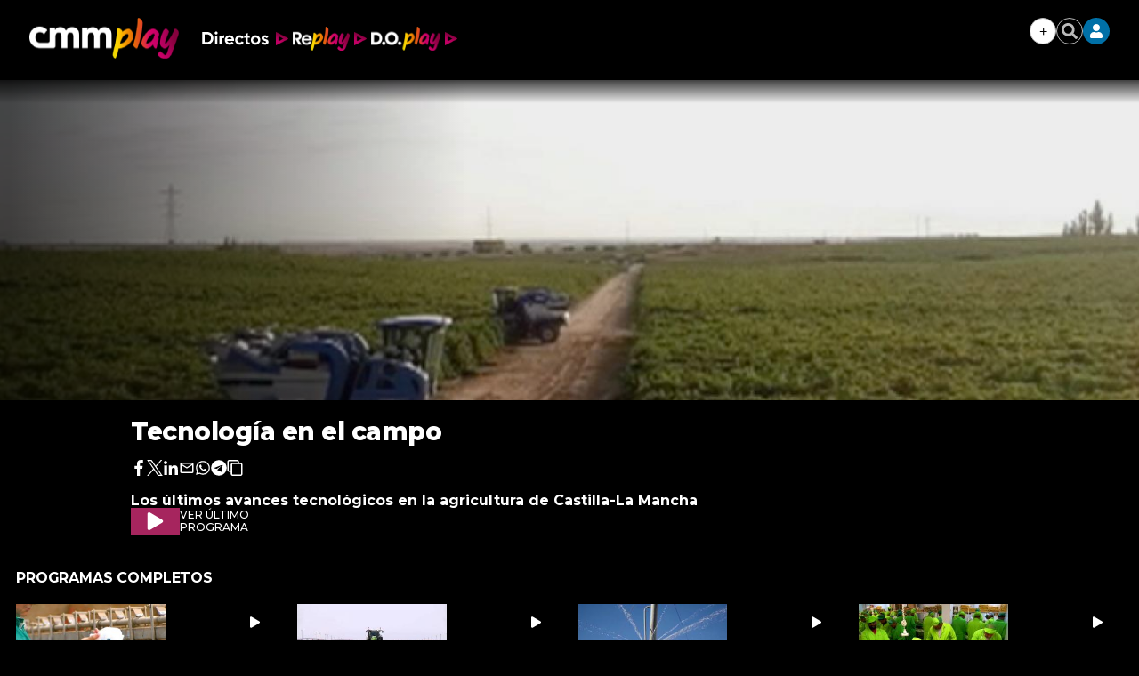

--- FILE ---
content_type: text/html; charset=UTF-8
request_url: https://www.cmmedia.es/play/doplay/tecnologia-en-el-campo
body_size: 31851
content:
<!DOCTYPE html>
<html lang="es-ES">
    <head>
        <meta http-equiv="Content-Type" content="text/html; charset=utf-8" />
                    <meta name="viewport" content="width=device-width,user-scalable=yes" />
                            

                
<!-- Category metatags -->
<meta charset="utf-8" />
<meta http-equiv="X-UA-Compatible" content="IE=edge" />
<meta name="viewport" content="width=device-width, initial-scale=1" />
<title>Tecnología en el campo | CMMPlay</title>
<meta name="description" content="Los últimos avances tecnológicos en la agricultura de Castilla-La Mancha" />
<link rel="canonical" href="https://www.cmmedia.es/doplay/tecnologia-en-el-campo" />

<meta name="twitter:card" content="summary" />
<meta name="twitter:site" content="Castilla-La Mancha Media." />
<meta name="twitter:title" content="Tecnología en el campo | CMMPlay" />
<meta name="twitter:image" content="https://imagenes.cmmedia.es/files/content_image/uploads/2022/10/21/63c539b1df92f.jpeg" />
<meta name="twitter:description" content="Los últimos avances tecnológicos en la agricultura de Castilla-La Mancha" />

<meta property="og:type" content="website"/>
<meta property="og:title" content="Tecnología en el campo | CMMPlay "/>
<meta property="og:description" content="Los últimos avances tecnológicos en la agricultura de Castilla-La Mancha" />
<meta property="og:site_name" content="CMMedia"/>
<meta property="og:url" content="https://www.cmmedia.es/doplay/tecnologia-en-el-campo"/>
<meta property="og:image" content="https://imagenes.cmmedia.es/files/content_image/uploads/2022/10/21/63c539b1df92f.jpeg"/>
<meta property="fb:app_id" content="" />
<style>
    .o-carousel .slides .slick-slide:not(:first-child) {
        margin: 0 0 0 11px !important;
    }
</style>


                        <style>
    #div-top1 {
        height: 100px;
    }
    #div-top2 {
        height: 50px;
    }
    #div-right1 {
        height: 600px;
    }
    #div-right2 {
        height: 250px;
    }
    #div-right3 {
        height: 600px;
    }
    #div-sticky {
        height: 50px;
    }
    #div-bottom {
        height: 90px;
    }
    @media screen and (min-width: 768px) {
        #div-top1 {
            height: 250px;
        }
        #div-top2 {
            height: 90px;
        }
        #div-right1 {
            height: 250px;
        }
        #div-right2 {
            height: 250px;
        }
        #div-right3 {
            height: 250px;
        }
    }
</style>
        

        <style>
        *{box-sizing:border-box;margin:0;padding:0}body,html{-webkit-font-smoothing:antialiased;-moz-osx-font-smoothing:grayscale}body{margin:0;font-size:16px;line-height:1.2;color:#000;background-color:#fff;font-family:Montserrat,serif}::selection{color:#fff;background:#a6255e}::marker{content:""}button,input,select,textarea{font-size:inherit;line-height:inherit;background-color:transparent;border:none}a{text-decoration:none;color:#000}a,img{display:block}img{line-height:0}figure,ol,ul{margin:0}ol,ul{list-style:none;padding:0}.sr-only{position:absolute;width:1px;height:1px;padding:0;margin:-1px;overflow:hidden;clip:rect(0, 0, 0, 0);border:0}.hidden-text{overflow:hidden;display:block;text-indent:-9999px;width:0;height:0}.hidden{display:none}.u-grid{display:-ms-grid;display:grid;grid-column-gap:18px;grid-row-gap:18px}.u-grid-col-span-3{grid-column:auto/span 3}.u-grid-row-span-2{-ms-grid-row:1;-ms-grid-row-span:2;grid-row:1/span 2}@media(max-width: 767px){.u-grid{-ms-grid-columns:1fr 1fr;grid-template-columns:1fr 1fr}.u-grid-col-span-2-xs{grid-column:auto/span 2}.u-grid-row-span-2-xs{grid-row:auto/span 2}.u-grid-row-start-1-xs{-ms-grid-row:1;grid-row-start:1}.u-grid-row-start-2-xs{-ms-grid-row:2;grid-row-start:2}}@media(min-width: 768px)and (max-width: 991px){.u-grid{-ms-grid-columns:1fr 1fr 1fr;grid-template-columns:1fr 1fr 1fr}.u-grid-col-span-2-sm{grid-column:auto/span 2}.u-grid-col-span-3-sm{grid-column:auto/span 3}.u-grid-col-start-1-sm{-ms-grid-column:1;grid-column-start:1}.u-grid-col-start-2-sm{-ms-grid-column:2;grid-column-start:2}.u-grid-col-start-3-sm{-ms-grid-column:3;grid-column-start:3}.u-grid-row-start-1-sm{-ms-grid-row:1;grid-row-start:1}.u-grid-row-start-2-sm{-ms-grid-row:2;grid-row-start:2}.u-grid-row-start-3-sm{-ms-grid-row:3;grid-row-start:3}.u-grid-columns-3,.u-grid-items-3{-ms-grid-columns:1fr 1fr;grid-template-columns:1fr 1fr}.u-grid-columns-5{-ms-grid-columns:1fr 1fr 1fr 1fr 1fr;grid-template-columns:1fr 1fr 1fr 1fr 1fr}.u-grid-columns-6{-ms-grid-columns:1fr 1fr 1fr 1fr 1fr 1fr;grid-template-columns:1fr 1fr 1fr 1fr 1fr 1fr}}@media(min-width: 992px){.u-grid{-ms-grid-columns:1fr 1fr 1fr 1fr;grid-template-columns:1fr 1fr 1fr 1fr}.u-grid-col-span-2-md{grid-column:auto/span 2}.u-grid-col-span-3-md{grid-column:auto/span 3}.u-grid-col-span-4-md{grid-column:auto/span 4}.u-grid-col-start-1-md{-ms-grid-column:1;grid-column-start:1}.u-grid-col-start-2-md{-ms-grid-column:2;grid-column-start:2}.u-grid-col-start-3-md{-ms-grid-column:3;grid-column-start:3}.u-grid-col-start-4-md{-ms-grid-column:4;grid-column-start:4}.u-grid-row-span-2-md{grid-row:auto/span 2}.u-grid-row-span-3-md{grid-row:auto/span 3}.u-grid-row-span-4-md{grid-row:auto/span 4}.u-grid-row-start-1-md{-ms-grid-row:1;grid-row-start:1}.u-grid-row-start-2-md{-ms-grid-row:2;grid-row-start:2}.u-grid-row-start-3-md{-ms-grid-row:3;grid-row-start:3}.u-grid-row-start-4-md{-ms-grid-row:4;grid-row-start:4}.u-grid-row-max-300-md{-ms-grid-rows:300px;grid-template-rows:300px}.u-grid-columns-3{-ms-grid-columns:1fr 1fr 1fr;grid-template-columns:1fr 1fr 1fr}.u-grid-columns-5{-ms-grid-columns:1fr 1fr 1fr 1fr 1fr;grid-template-columns:1fr 1fr 1fr 1fr 1fr}.u-grid-columns-6{-ms-grid-columns:1fr 1fr 1fr 1fr 1fr 1fr;grid-template-columns:1fr 1fr 1fr 1fr 1fr 1fr}}@media(min-width: 768px){.u-grid-flex{display:flex;flex-direction:column;flex:1 1 auto}}.content{--bg:#fff;z-index:1;position:relative;background-color:var(--bg)}.content .o-container-100{padding:0 20px}@media(min-width: 768px){.content .o-container{max-width:80%}}@media(min-width: 992px){.content .o-container{padding:18px;max-width:inherit}}@media(min-width: 1290px){.content .o-container{padding:18px 0;max-width:1254px}}@media(min-width: 768px){.content .o-container .o-container{max-width:100%}}@media(min-width: 768px){.content .o-container-100{padding:0 20px}}@media(min-width: 1290px){.content .o-container-100{max-width:100%;padding:0}}.o-container{width:100%;margin:0 auto;box-sizing:border-box}@media(min-width: 768px){.o-container{max-width:1254px}}@media(min-width: 1290px){.o-container{padding-left:0;padding-right:0}}.o-container-black{background-color:#000}.c-header{--bg:#fff;--links:var(--header-links);background-color:var(--bg);position:sticky;top:0;z-index:2;border-bottom:1px solid #b1b1b1;margin-bottom:10px}.c-header .o-container-header-main{display:flex;padding-top:0;padding-bottom:0;position:relative;height:40px}.c-header .o-container-header-main__left{position:absolute;left:10px;top:0;bottom:0;display:flex;align-items:center;height:40px}.c-header .o-container-header-main__right{position:absolute;right:10px;top:0;bottom:0;height:40px}@media(min-width: 768px){.c-header .o-container-header-main__left{left:0}}@media(min-width: 768px){.c-header .o-container-header-main__right{right:0}}@media(min-width: 768px){.c-header{border-bottom:none;box-shadow:0 5px 6px 0 rgba(0, 0, 0, 0.16)}}.c-header__nav-btn{--width:24px;--height:24px;--height-slash:3px;--color-slash:#000;cursor:pointer;transition-property:opacity,filter;transition-duration:.15s;transition-timing-function:linear;font:inherit;color:inherit;text-transform:none;background-color:transparent;border:0;margin:auto 0;overflow:visible;width:var(--width);height:var(--height);position:relative;padding:0;box-sizing:content-box;transition:background-color .3s}.c-header__nav-btn .hamburger-box{display:block;position:relative;margin:0 auto}.c-header__nav-btn .hamburger-inner{display:block;top:50%;margin-top:-2px}.c-header__nav-btn .hamburger-inner,.c-header__nav-btn .hamburger-inner:after,.c-header__nav-btn .hamburger-inner:before{width:var(--width);height:var(--height-slash);background-color:var(--color-slash);border-radius:var(--height-slash);position:absolute;transition-property:transform;transition-duration:.15s;transition-timing-function:ease}.c-header__nav-btn .hamburger-inner:after,.c-header__nav-btn .hamburger-inner:before{content:"";display:block}.c-header__nav-btn .hamburger-inner:before{top:-10px}.c-header__nav-btn .hamburger-inner:after{bottom:-10px}@media(min-width: 992px){.c-header__nav-btn{--height-slash:4px;--height:40px}}.c-header__brand{margin:0 0 0 24px}.c-header__brand a{line-height:0;display:block}@media(min-width: 768px){.c-header__brand{margin:0 0 0 32px}}.c-header__main-logo img{width:38px;height:38px}.c-header__options{height:40px;display:flex;flex-direction:row;justify-content:flex-end;align-items:center;grid-gap:10px;gap:10px;position:relative}.c-header__options .sign{display:none;position:absolute;top:45px;right:-2px;background-color:#fff;border:1px solid #898989;box-shadow:0 5px 6px 0 rgb(0 0 0/16%);width:225px}.c-header__options .sign:after{background-color:#fff;width:16px;height:9px;right:9px;top:-8px}.c-header__options .sign:after,.c-header__options .sign:before{display:block;position:absolute;content:"";-webkit-clip-path:polygon(50% 0, 0 100%, 100% 100%);clip-path:polygon(50% 0, 0 100%, 100% 100%);transform:scale(0.8)}.c-header__options .sign:before{background-color:#898989;width:18px;height:10px;right:8px;top:-10px}.c-header__options .sign__wrap{padding:10px}.c-header__options .sign__wrap a{margin-bottom:10px;font-size:14px}.c-header__options .sign__wrap .type-1{color:#0070a7;font-weight:700;font-size:15px}.c-header__options .sign__wrap .type-1+.type-2{padding-top:10px}.c-header__options .sign__wrap .type-2{color:#434343;font-weight:400;font-size:14px;display:-ms-grid;display:grid;-ms-grid-columns:auto 1fr;grid-template-columns:auto 1fr;grid-gap:10px}.c-header__options .sign__wrap .type-2 svg{width:14px;height:14px}.c-header__options .sign__wrap .line{padding:0;border:none;border-top:1px solid #898989;margin:0 -10px 10px}.c-header__user{background-color:#0070a7;border-radius:50%;width:30px;height:30px;color:#fff;display:flex;flex-direction:row;justify-content:center;align-items:center;cursor:pointer;padding:8px}.c-header__user span{display:none;font-size:14px;font-weight:600}@media(min-width: 992px){.c-header__user span{display:block}}.c-header__search{color:#666;height:30px;width:30px;display:flex;flex-direction:row;justify-content:center;align-items:center;cursor:pointer;border:1px solid #666;border-radius:50%;padding:5px}.c-header__weather{display:none}@media(min-width: 768px){.c-header__weather{position:absolute;top:18px;left:20px;width:255px;display:flex;align-items:center}}@media(min-width: 1290px){.c-header__weather{left:0}}.c-header__date{display:flex;font-size:11px;color:#666;font-weight:500}@media(min-width: 992px){.c-header__date{font-size:13px}}.c-header__menu_container{display:flex}.c-header__menu{display:none;align-items:center;overflow-x:auto;overflow-y:hidden;flex-wrap:nowrap;white-space:nowrap;justify-content:center;--gap-menu:8px;grid-gap:var(--gap-menu);gap:var(--gap-menu)}@media(min-width: 768px){.c-header__menu{display:flex}}.c-header__menu__item{color:var(--links);font-weight:500;font-size:14px;padding:5px 0;font-family:Merriweather,sans-serif;transition:color .3s;cursor:pointer}.c-header__menu__item.current{background-color:#f1f1f1}.c-header__menu__item:hover{color:#0070a7}@media(min-width: 992px){.c-header__menu__item{font-size:19px}}.c-header__menu::-webkit-scrollbar{width:5px;height:5px;margin-top:20px}@media(min-width: 768px){.c-header__menu{margin:0 auto;--gap-menu:8px}}.c-header__title{display:-ms-grid;display:grid;-ms-grid-columns:1fr;grid-template-columns:1fr;width:100%}.c-header__title__name{padding:5px 0;text-align:center;font-size:24px;text-transform:uppercase;color:#000;font-family:Montserrat,serif;-ms-grid-row-align:center;align-self:center}@media(min-width: 992px){.c-header__title__name{-ms-grid-row:1;grid-row-start:1;-ms-grid-column:1;-ms-grid-column-span:2;grid-column:1/span 2}}.c-header__title__brand{margin:auto;display:flex;flex-direction:row;justify-content:flex-start;align-items:center;padding-bottom:3px}.c-header__title__brand__name{padding:5px 0;font-size:9px;line-height:11px;font-weight:500;letter-spacing:0;color:#666;width:100%;max-width:53px;margin-right:3px;padding-right:3px;text-align:right;border-right:1px solid #666}@media(min-width: 992px){.c-header__title__brand__thumb{margin-left:auto}}@media(min-width: 992px){.c-header__title__brand,.c-header__title__brand__thumb{-ms-grid-row:1;grid-row-start:1;-ms-grid-column:2;grid-column-start:2}.c-header__title__brand{padding-bottom:0}}@media(min-width: 992px){.c-header__title{-ms-grid-columns:1fr 200px;grid-template-columns:1fr 200px}}.c-header-play .c-header__brand{color:#fff;width:40px;height:35px}.c-header-play .c-header__brand svg{width:100%;height:100%}.c-header-play .c-header__brand a{width:40px;height:35px;color:#fff}.c-header-play .c-header__search{width:30px;height:30px}.c-header-play .c-header__user{width:30px;height:30px;padding:8px}.c-header-play>.o-container{-ms-grid-columns:40px 1fr;grid-template-columns:40px 1fr;-ms-grid-rows:35px 50px;grid-template-rows:35px 50px;padding:15px 10px}.c-header-play>.o-container .c-header__brand{margin:0;padding-left:0;-ms-grid-column:1;-ms-grid-column-span:1;grid-column:1/span 1}.c-header-play>.o-container .c-header__options{-ms-grid-column:2;-ms-grid-column-span:1;grid-column:2/span 1;-ms-grid-column-align:end;justify-self:end;margin-left:auto}.c-header-play>.o-container .c-header__menu__item{font-family:Montserrat,serif;font-weight:500;font-size:16px;border-left:none;padding-left:0}.c-header-play>.o-container .c-header__menu__item.more{display:flex;flex-direction:row;justify-content:flex-start;align-items:center}.c-header-play>.o-container .c-header__menu__item.more:after{content:"";display:block;width:16px;height:16px;-webkit-clip-path:polygon(0 15%, 0 85%, 50% 50%);clip-path:polygon(0 15%, 0 85%, 50% 50%);background-color:#fff;margin-left:8px;transition:all .3s}.c-header-play>.o-container .c-header__menu__item.back{border-left:1px solid #fff;padding-left:10px;margin-left:10px}@media(min-width: 768px){.c-header-play>.o-container .c-header__brand{-ms-grid-row:1;-ms-grid-row-span:2;grid-row:1/span 2;-ms-grid-column:1;-ms-grid-column-span:1;grid-column:1/span 1}}@media(min-width: 768px){.c-header-play>.o-container .c-header__menu__item{font-size:19px}}@media(min-width: 768px){.c-header-play>.o-container .c-header__menu{-ms-grid-column:2;-ms-grid-column-span:1;grid-column:2/span 1;margin:-5px 0 0 20px}}@media(min-width: 768px){.c-header-play>.o-container{padding:20px 0 40px;-ms-grid-columns:65px 1fr;grid-template-columns:65px 1fr;-ms-grid-rows:30px 26px;grid-template-rows:30px 26px}}@media(min-width: 768px){.c-header-play .c-header__brand,.c-header-play .c-header__brand a{width:65px;height:56px}}.c-header-mini{position:fixed;top:0;width:100%;display:none}.c-header-mini .c-header__nav-btn{order:1}.c-header-mini .c-header__brand{order:2}.c-header-mini .c-header__menu{order:3;display:none}.c-header-mini .c-header__options{order:4;margin-left:0}.c-header-mini>.o-container{display:flex;flex-direction:row;justify-content:flex-start;align-items:center;grid-gap:20px;gap:20px;height:60px}@media(min-width: 992px){.c-header-mini .c-header__brand{margin:0 !important}}@media(min-width: 992px){.c-header-mini .c-header__menu{display:flex}}.c-header.play-search-header{background-color:#000}.c-header.play-search-header .c-header__nav-btn{--color-slash:#fff}.c-header.play-search-header .c-header__menu .c-header__menu__item{color:#fff}.c-header__secondary{background-color:#0070a7}.c-header__secondary .o-container{display:flex;padding:0;position:relative;height:40px;justify-content:center;align-items:center}.c-header__secondary .c-header__menu a{color:#fff}.c-header__secondary .c-header__menu__item:hover{color:#000}.c-header__secondary-logo{position:absolute;left:55px;top:0;bottom:0;display:flex;align-items:center}.c-header__secondary-logo img{width:130px;height:38px}.c-nav,.c-search{display:none}.o-section-last-minute{background-color:#f3f3f3}.o-section-last-minute .o-container{padding:0 0 0 10px;position:relative}.o-section-last-minute .o-container:after{content:"";width:3.125rem;position:absolute;right:0;top:0;bottom:0;background-image:linear-gradient(90deg, hsla(0, 0%, 100%, 0), #f3f3f3)}.o-section-last-minute .last-minute-container{display:flex}.o-section-last-minute .last-minute-container .last-minute-item-tag{margin-right:8px;display:flex;align-items:center;flex-shrink:0}.o-section-last-minute .last-minute-container .last-minute-tag{font-size:.75rem}.o-section-last-minute .last-minute-container .last-minute-items{display:flex;flex-wrap:nowrap;align-items:center;list-style-type:none;overflow-x:auto}.o-section-last-minute .last-minute-container .last-minute-item{padding:5px 10px;flex:0 0 auto}.o-section-last-minute .last-minute-container .last-minute-link{position:relative;font-size:.75rem}.o-section-last-minute .last-minute-container .last-minute-link:before{content:"";background-color:#cecece;width:4px;height:4px;position:absolute;border-radius:50%;top:5px;left:-10px}.o-section-last-minute .last-minute-container .last-minute-link:hover{opacity:.8}@media(min-width: 768px){.o-section-last-minute .last-minute-container .last-minute-items{overflow-x:hidden}}.o-section-breaking{background-color:#0070a7}.o-section-breaking .o-container{padding:0 10px}@media(min-width: 1290px){.o-section-breaking .o-container{padding:0;max-width:1254px}}.c-themes{width:100%;max-width:1254px;height:36px;padding:9px 0;display:flex;justify-content:center;box-sizing:border-box;margin:0 auto;position:relative;--c-themes-color-01:#fff;--c-themes-color-02:#0070a7}.c-themes__title{display:flex;flex-shrink:0;text-transform:uppercase;font-size:14px;line-height:1.43;font-weight:900;letter-spacing:.28px;color:#fff}.c-themes__list{display:flex;align-items:center;white-space:normal;flex-wrap:nowrap;overflow-y:hidden;overflow-x:auto;grid-gap:14px;gap:14px;padding-left:14px}.c-themes__list:after{content:"";width:35px;position:absolute;right:0;top:0;bottom:0;background-image:linear-gradient(90deg, hsla(0, 0%, 100%, 0), var(--c-themes-color-02))}.c-themes__list::-webkit-scrollbar{display:none}.c-themes__item{display:block;flex:0 0 auto}.c-themes__item a{font-size:16px;font-weight:500;color:var(--c-themes-color-01)}.c-themes-category{height:auto;padding:0}.c-themes-category .c-themes__list{width:100%}.c-themes-category .c-themes__item{width:max(20% - 14px,200px)}.c-themes-category .c-themes__item a{border-radius:3px;padding:20px;font-size:16px;font-weight:700;text-align:center;background-color:hsla(0, 0%, 100%, 0.2)}.c-article{position:relative;z-index:1;display:flex;flex-direction:column;flex:1 1 auto}.c-article:not(.c-article-no-border){border-top:1px solid #d1d1d1;padding-top:1px}.c-article__txt{display:flex;flex-direction:column;flex:1 1 auto}.c-article__thumb{margin-bottom:5px;position:relative}.c-article__thumb .icon{position:absolute;top:10px;right:10px;background-color:rgba(0, 0, 0, 0.7);width:38px;height:20px;display:flex;flex-direction:row;justify-content:center;align-items:center}.c-article__thumb .icon svg{width:11px;height:13px}.c-article__thumb img{-o-object-fit:cover;object-fit:cover;width:100%;height:100%}.c-article__thumb.rounded{border-radius:50%;width:max-content;height:fit-content;overflow:hidden}.c-article__epigraph{color:#a6255e;margin-bottom:5px;font-weight:700;font-size:13px}.c-article__title{margin-bottom:20px;font-weight:500;font-size:22px;line-height:1.14}.c-article__title a:before{content:"";position:absolute;left:0;top:0;right:0;bottom:0;z-index:1}.c-article__subtitle{margin-bottom:13px;letter-spacing:-0.16px;font-size:16px;line-height:1.5;font-weight:500;color:#666}.c-article__author{text-decoration:none;font-weight:600;font-size:12px;font-style:normal;text-transform:uppercase;letter-spacing:.36px;margin-top:auto}.c-article__author:before{content:"";display:inline-block;text-align:center;width:10px;height:10px;border:3px solid #a6255e;background:#fff;margin-right:5px;box-sizing:border-box}.c-article__related{position:relative;z-index:1;margin-top:30px}@media(min-width: 768px){.c-article__related{margin-top:40px}}@media(min-width: 992px){.c-article__related{margin-top:auto}}.c-article__related__item{border-left:1px solid #d1d1d1;padding-left:10px}.c-article__related__item a,.c-article__related__item p{display:inline}.c-article__related__item a{font-size:16px;font-weight:500;line-height:1.25}.c-article-lateral{display:flex;grid-gap:10px;gap:10px;flex-direction:row;justify-content:flex-start;align-content:flex-start}.c-article-lateral .c-article__author{margin-top:auto}.c-article-lateral .c-article__txt{width:100%}.c-article-lateral .c-article__thumb{margin-bottom:0}.c-article-lateral .c-article__thumb img{height:auto}.c-article-lateral .c-article__thumb+.c-article__txt{max-width:calc(100% - 112px)}.c-article-lateral .c-article__title{font-size:14px;font-weight:500;line-height:1.14}@media(min-width: 768px){.c-article-lateral .c-article__thumb+.c-article__txt{max-width:calc(60% - 20px)}}@media(min-width: 768px){.c-article-lateral .c-article__title{font-size:30px;line-height:1.07}}@media(min-width: 768px){.c-article-lateral{grid-gap:20px;gap:20px}}@media(min-width: 992px){.c-article-lateral-big .c-article__thumb{width:506px}}@media(min-width: 992px){.c-article-lateral-big .c-article__thumb+.c-article__txt{max-width:calc(50% - 20px)}}@media(min-width: 1290px){.c-article-lateral-big .c-article__thumb+.c-article__txt{max-width:calc(100% - 506px - 20px)}}.c-article-fix{display:-ms-grid;display:grid;margin-left:-20px;margin-right:-20px}.c-article-fix .c-article__thumb{z-index:1;margin-bottom:0}.c-article-fix .c-article__thumb,.c-article-fix .c-article__txt{-ms-grid-row:1;-ms-grid-row-span:1;grid-row:1/span 1;-ms-grid-column:1;-ms-grid-column-span:1;grid-column:1/span 1}.c-article-fix .c-article__txt{z-index:2;display:flex;flex-direction:column;justify-content:flex-end;padding:20px;background:transparent linear-gradient(180deg, rgba(0, 0, 0, 0.7764705882), rgba(0, 0, 0, 0) 0, rgba(6, 4, 4, 0.831372549)) 0 0 no-repeat padding-box}.c-article-fix .c-article__title,.c-article-fix .c-article__title a{color:#fff}.c-article-fix .c-article__author{color:#fff;margin:0}.c-article-fix .c-article__epigraph{color:#fff;display:block;padding:5px 0;margin-bottom:8px}.c-article-fix .c-article__subtitle{color:#fff;display:none}.c-article-fix .c-article__related{display:block;position:relative;z-index:1;margin-top:auto;background:#000;padding:10px 0}.c-article-fix .c-article__related__item{color:#fff;border:0;padding:10px 17px}.c-article-fix .c-article__related__item a,.c-article-fix .c-article__related__item p{display:inline}.c-article-fix .c-article__related__item p{font-size:16px;font-weight:800}.c-article-fix .c-article__related__item a{color:#fff;font-weight:400}@media(min-width: 992px){.c-article-fix .c-article__subtitle{display:block}}@media(min-width: 768px){.c-article-fix .c-article__related{display:flex;padding:17px 0}}@media(min-width: 768px){.c-article-fix .c-article__related__item{padding:0 17px}}.c-article-fix-top .c-article__txt{justify-content:flex-start;background:transparent linear-gradient(0deg, rgba(0, 0, 0, 0.7764705882), rgba(0, 0, 0, 0) 0, rgba(6, 4, 4, 0.831372549)) 0 0 no-repeat padding-box}@media(min-width: 768px){.c-article-fix{margin:0}}.c-article-opinion .c-article__thumb{min-width:98px;margin:0 auto 10px}.c-article-opinion .c-article__author{font-size:18px;line-height:1.4;text-transform:none;letter-spacing:.18px;font-weight:700;color:#a6255e}.c-article-opinion .c-article__author:before{display:none}.c-article-opinion .c-article__epigraph{color:var(----black);text-transform:uppercase;font-weight:600;font-size:12px;line-height:2.08;letter-spacing:.12px}.c-article-opinion .c-article__title{margin-bottom:0;font-weight:700;font-size:20px;line-height:1.5;letter-spacing:.2px;font-family:Merriweather,sans-serif;font-style:italic}.c-article-opinion .c-article__txt>*{text-align:center}.c-article-opinion:not(.c-article-no-border){border-top:0;padding:0 10px 25px}@media(min-width: 992px){.c-article-opinion:not(.c-article-no-border){padding:0 10px}}.c-article-opinion.c-article-lateral{padding:25px 0;margin:0 10px;border-bottom:1px dashed hsla(0, 0%, 40%, 0.4)}.c-article-opinion.c-article-lateral .c-article__thumb{margin:0 auto 10px;position:relative}.c-article-opinion.c-article-lateral .c-article__thumb img{filter:sepia(50%) grayscale(50%);-webkit-filter:sepia(50%) grayscale(50%)}.c-article-opinion.c-article-lateral .c-article__author{font-size:14px;line-height:1.78;letter-spacing:.14px}.c-article-opinion.c-article-lateral .c-article__epigraph{font-size:0}.c-article-opinion.c-article-lateral .c-article__title{font-size:18px;line-height:1.1}.c-article-opinion.c-article-lateral .c-article__txt>*{text-align:left}.c-article-opinion.c-article-lateral:not(.c-article-no-border){padding:25px 0}@media(min-width: 992px){.c-article-opinion.c-article-lateral:not(.c-article-no-border){padding:28px 0}}.c-article-opinion.c-article-lateral:first-of-type,.c-article-opinion.c-article-lateral:not(.c-article-no-border):first-of-type{padding-top:0}.c-article-opinion.c-article-lateral:last-of-type{border:0}.c-article-medium .c-article__title{font-size:30px;line-height:1.13}.c-article-medium .c-article__subtitle{color:#666}@media(min-width: 768px){.c-article-medium .c-article__title{font-size:44px;line-height:1.09;letter-spacing:-0.44px}}.c-article-medium-black{background-color:#000}.c-article-medium-black .c-article__txt{padding:17px 17px 0}.c-article-medium-black .c-article__author,.c-article-medium-black .c-article__epigraph,.c-article-medium-black .c-article__subtitle,.c-article-medium-black .c-article__title,.c-article-medium-black .c-article__title a{color:#fff}.c-article-big .c-article__epigraph{font-size:13px}.c-article-big .c-article__title{font-size:30px;font-weight:600;line-height:1.13;letter-spacing:-0.3px}.c-article-big .c-article__txt>*{text-align:center}.c-article-big:not(.c-article-no-border){border-top:0;padding-top:0}@media(min-width: 992px){.c-article-big .c-article__epigraph{font-size:20px}}@media(min-width: 768px){.c-article-big .c-article__title{font-size:40px;line-height:1.15}}@media(min-width: 992px){.c-article-big .c-article__title{font-size:60px;line-height:1.07;letter-spacing:normal}}.c-article-big.c-article-fix .c-article__txt{position:relative}.c-article-big.c-article-fix .c-article__txt{padding:20px 33px}.c-article-big.c-article-fix .c-article__epigraph{font-size:20px}@media(min-width: 768px){.c-article-big.c-article-fix .c-article__txt{padding:20px 38px}}@media(min-width: 992px){.c-article-big.c-article-fix .c-article__txt{padding:20px 106px}}.c-article-medium.c-article-fix .c-article__txt{position:relative}.c-article-related .c-article__txt{display:block}

    </style>

    <link rel="stylesheet" type="text/css" href="https://www.cmmedia.es/assets/screen.3b978df293b4289b0df1.css?1766423498" onload="this.media='all'" media="print"/>


                

    <!-- Google Tag Manager -->
<script>(function(w,d,s,l,i){w[l]=w[l]||[];w[l].push({'gtm.start':
new Date().getTime(),event:'gtm.js'});var f=d.getElementsByTagName(s)[0],
j=d.createElement(s),dl=l!='dataLayer'?'&l='+l:'';j.async=true;j.src=
'https://www.googletagmanager.com/gtm.js?id='+i+dl;f.parentNode.insertBefore(j,f);
})(window,document,'script','dataLayer','GTM-MVFG7MB');</script>
<!-- End Google Tag Manager -->

        <script
        src="https://code.jquery.com/jquery-1.12.4.min.js"
        integrity="sha256-ZosEbRLbNQzLpnKIkEdrPv7lOy9C27hHQ+Xp8a4MxAQ="
        crossorigin="anonymous"></script>

<script type="text/javascript" async="" src="https://cdn.newixmedia.net/prebid_cmmedia.es.min.js"></script>


    <script type="text/javascript" src="https://www.cmmedia.es/assets/global.a99f55643c9067c46992.js?1766423498" defer></script>



                    <script>function loadScript(a){var b=document.getElementsByTagName("head")[0],c=document.createElement("script");c.type="text/javascript",c.src="https://tracker.metricool.com/resources/be.js",c.onreadystatechange=a,c.onload=a,b.appendChild(c)}loadScript(function(){beTracker.t({hash:"30e06d098f0a26493e7e815bcd89eb33"})});</script>

<script>"use strict";function _typeof(t){return(_typeof="function"==typeof Symbol&&"symbol"==typeof Symbol.iterator?function(t){return typeof t}:function(t){return t&&"function"==typeof Symbol&&t.constructor===Symbol&&t!==Symbol.prototype?"symbol":typeof t})(t)}!function(){var t=function(){var t,e,o=[],n=window,r=n;for(;r;){try{if(r.frames.__tcfapiLocator){t=r;break}}catch(t){}if(r===n.top)break;r=r.parent}t||(!function t(){var e=n.document,o=!!n.frames.__tcfapiLocator;if(!o)if(e.body){var r=e.createElement("iframe");r.style.cssText="display:none",r.name="__tcfapiLocator",e.body.appendChild(r)}else setTimeout(t,5);return!o}(),n.__tcfapi=function(){for(var t=arguments.length,n=new Array(t),r=0;r<t;r++)n[r]=arguments[r];if(!n.length)return o;"setGdprApplies"===n[0]?n.length>3&&2===parseInt(n[1],10)&&"boolean"==typeof n[3]&&(e=n[3],"function"==typeof n[2]&&n[2]("set",!0)):"ping"===n[0]?"function"==typeof n[2]&&n[2]({gdprApplies:e,cmpLoaded:!1,cmpStatus:"stub"}):o.push(n)},n.addEventListener("message",(function(t){var e="string"==typeof t.data,o={};if(e)try{o=JSON.parse(t.data)}catch(t){}else o=t.data;var n="object"===_typeof(o)&&null!==o?o.__tcfapiCall:null;n&&window.__tcfapi(n.command,n.version,(function(o,r){var a={__tcfapiReturn:{returnValue:o,success:r,callId:n.callId}};t&&t.source&&t.source.postMessage&&t.source.postMessage(e?JSON.stringify(a):a,"*")}),n.parameter)}),!1))};"undefined"!=typeof module?module.exports=t:t()}();</script>

    

    

    <script>
    window._sp_queue = [];
    window._sp_ = {
        config: {
            accountId: 1964,
            baseEndpoint: 'https://cdn.privacy-mgmt.com',          
            gdpr: { },
            propertyHref: 'https://www.cmmedia.es',
            events: {
                onMessageChoiceSelect: function() {
                    console.log('[event] onMessageChoiceSelect', arguments);
                },
                onMessageReady: function() {
                    console.log('[event] onMessageReady', arguments);
                },
                onMessageChoiceError: function() {
                    console.log('[event] onMessageChoiceError', arguments);
                },
                onPrivacyManagerAction: function() {
                    console.log('[event] onPrivacyManagerAction', arguments);
                },
                onPMCancel: function() {
                    console.log('[event] onPMCancel', arguments);
                },
                onMessageReceiveData: function() {
                    console.log('[event] onMessageReceiveData', arguments);
                },
                onSPPMObjectReady: function() {
                    console.log('[event] onSPPMObjectReady', arguments);
                },
                onConsentReady: function (consentUUID, euconsent) {
                    console.log('[event] onConsentReady', arguments);
                },
                onError: function() {
                    console.log('[event] onError', arguments);
                },
            }
        }
    }
    </script>
    <script src='https://cdn.privacy-mgmt.com/unified/wrapperMessagingWithoutDetection.js' async></script>


<script>
    
    console.log(['__tcfapi',typeof __tcfapi]);
    var _comscore = _comscore || [];
    var comscore_config = { c1: "2", c2: "27423955", cs_ucfr: ""   };


    var googletag = googletag || {};
    googletag.cmd = googletag.cmd || [];

    var pantalla_global = document.documentElement.clientWidth;
    
    function initProgrammatic() {

        console.log('Llamada al evento de Sibbo CMP');

        __tcfapi('addEventListener', 2, (tcData, success) => {

            console.log(['addEventListener',tcData,success]);
            if(!success) return;
            var consent = tcData.tcString;
            if(consent.length > 0){
                jQuery(document).trigger('sibbo_on');
                return;
            }

            __tcfapi('addEventListener', 2, function(tcData, success) {
                console.log(['sibbo event',tcData] );
                //Una vez el usuario guarde la cadena
                if(success && tcData.eventStatus === 'useractioncomplete') {
                    __tcfapi('removeEventListener', 2, (success) => {
                        if(success) {
                            jQuery(document).trigger('sibbo_on');
                        }

                    }, tcData.listenerId);
                }

            });
        });
                
                document.removeEventListener('sibbo-loader-init', initProgrammatic);

    }

    document.addEventListener('sibbo-loader-init', initProgrammatic);

</script>

<script>
    $( document ).ready(function() {
        $('.elecciones-logo').click(function(){
            window.location.href='https://www.cmmedia.es/elecciones';
        })
    });

    

</script>
<style>

    /*#notifications-link{
        display: none;
    }
    #notifications-section{
        display: none;
    }*/
    .elecciones-link {
        font-weight: bold;
    }
    .elecciones-link:hover {
        color: #5e9ec4;
    }
    
    .c-icon-app-back-btn {
        background-color: #0070a7
    }
    
    .program .c-icon-app-back-btn {
        background-color: #A6245E
    }

    .playkit-ap-audio-player-details .playkit-ap-scrollingText {
        display: none !important;
    }

    /*.o-tab #option-1:checked~.o-tab__content,
    .o-tab #option-2:checked~.o-tab__content,
    .o-tab #option-3:checked~.o-tab__content,
    .o-tab #option-4:checked~.o-tab__content,
    .o-tab #option-5:checked~.o-tab__content,
    .o-tab #option-6:checked~.o-tab__content,
    .o-tab #option-7:checked~.o-tab__content,
    .o-tab #option-8:checked~.o-tab__content,
    .o-tab #option-9:checked~.o-tab__content,
    .o-tab #option-10:checked~.o-tab__content,
    .o-tab #option-11:checked~.o-tab__content,
    .o-tab #option-12:checked~.o-tab__content,
    .o-tab #option-13:checked~.o-tab__content,
    .o-tab #option-14:checked~.o-tab__content,
    .o-tab #option-15:checked~.o-tab__content,
    .o-tab #option-16:checked~.o-tab__content,
    .o-tab #option-17:checked~.o-tab__content,
    .o-tab #option-18:checked~.o-tab__content,
    .o-tab #option-19:checked~.o-tab__content,
    .o-tab #option-20:checked~.o-tab__content,
    .o-tab #option-21:checked~.o-tab__content,
    .o-tab #option-22:checked~.o-tab__content,
    .o-tab #option-23:checked~.o-tab__content,
    .o-tab #option-24:checked~.o-tab__content,
    .o-tab #option-25:checked~.o-tab__content,
    .o-tab #option-26:checked~.o-tab__content,
    .o-tab #option-27:checked~.o-tab__content,
    .o-tab #pronostico-1:checked~.o-tab__content,
    .o-tab #pronostico-2:checked~.o-tab__content {
        margin-top: 15px;
        margin-bottom: 0;
        padding: 20px 0 0;
        height: inherit;
    }

    .o-tab #option-1:checked~.o-tab__content>div:first-child,
    .o-tab #option-2:checked~.o-tab__content>div:nth-child(2),
    .o-tab #option-3:checked~.o-tab__content>div:nth-child(3),
    .o-tab #option-4:checked~.o-tab__content>div:nth-child(4),
    .o-tab #option-5:checked~.o-tab__content>div:nth-child(5),
    .o-tab #option-6:checked~.o-tab__content>div:nth-child(6),
    .o-tab #option-7:checked~.o-tab__content>div:nth-child(7),
    .o-tab #option-8:checked~.o-tab__content>div:nth-child(8),
    .o-tab #option-9:checked~.o-tab__content>div:nth-child(9),
    .o-tab #option-10:checked~.o-tab__content>div:nth-child(10),
    .o-tab #option-11:checked~.o-tab__content>div:nth-child(11),
    .o-tab #option-12:checked~.o-tab__content>div:nth-child(12),
    .o-tab #option-13:checked~.o-tab__content>div:nth-child(13),
    .o-tab #option-14:checked~.o-tab__content>div:nth-child(14),
    .o-tab #option-15:checked~.o-tab__content>div:nth-child(15),
    .o-tab #option-16:checked~.o-tab__content>div:nth-child(16),
    .o-tab #option-17:checked~.o-tab__content>div:nth-child(17),
    .o-tab #option-18:checked~.o-tab__content>div:nth-child(18),
    .o-tab #option-19:checked~.o-tab__content>div:nth-child(19),
    .o-tab #option-20:checked~.o-tab__content>div:nth-child(20),
    .o-tab #option-21:checked~.o-tab__content>div:nth-child(21),
    .o-tab #option-22:checked~.o-tab__content>div:nth-child(22),
    .o-tab #option-23:checked~.o-tab__content>div:nth-child(23),
    .o-tab #option-24:checked~.o-tab__content>div:nth-child(24),
    .o-tab #option-25:checked~.o-tab__content>div:nth-child(25),
    .o-tab #option-26:checked~.o-tab__content>div:nth-child(26),
    .o-tab #option-27:checked~.o-tab__content>div:nth-child(27),
    .o-tab #pronostico-1:checked~.o-tab__content>div:first-child,
    .o-tab #pronostico-2:checked~.o-tab__content>div:nth-child(2) {
        visibility: visible;
        height: auto;
        opacity: 1;
    }*/
    
    </style>
    <!--style>
        main.content {
            background: none !important;
        }
        footer.c-footer {
            background: none !important;
            border-top: none !important;
        }
        body.status-scroll-down {
            background-position-y: 0 !important;
        }
        body {
            background-position-y: 195px !important;
        }
        .content .o-container {
            padding: 18px !important;
            max-width: 1230px !important;
        }
        .o-section-autores:after {
            max-width: 1235px !important;
        }
        .c-header {
            z-index: 100001;
        }
        .open-user .c-header {
            z-index: 100001;
        }
    </style-->
<script type="text/javascript">!function(e){"function"==typeof define&&define.amd?define(e):e()}(function(){var e,t=["scroll","wheel","touchstart","touchmove","touchenter","touchend","touchleave","mouseout","mouseleave","mouseup","mousedown","mousemove","mouseenter","mousewheel","mouseover"];if(function(){var e=!1;try{var t=Object.defineProperty({},"passive",{get:function(){e=!0}});window.addEventListener("test",null,t),window.removeEventListener("test",null,t)}catch(e){}return e}()){var n=EventTarget.prototype.addEventListener;e=n,EventTarget.prototype.addEventListener=function(n,o,r){var i,s="object"==typeof r&&null!==r,u=s?r.capture:r;(r=s?function(e){var t=Object.getOwnPropertyDescriptor(e,"passive");return t&&!0!==t.writable&&void 0===t.set?Object.assign({},e):e}(r):{}).passive=void 0!==(i=r.passive)?i:-1!==t.indexOf(n)&&!0,r.capture=void 0!==u&&u,e.call(this,n,o,r)},EventTarget.prototype.addEventListener._original=e}});</script>
<script>
    document.addEventListener('DOMContentLoaded', function() {
        var currentUrl = window.location.href;
        
        if (currentUrl.includes('/elecciones/municipales/') && currentUrl.endsWith('.html')) {
            var elementToHide = document.querySelector('.c-detail__author__subscription');
            var secondElementToHide = document.querySelector('.c-detail__signature');
            
            if (elementToHide) {
            elementToHide.style.display = 'none';
            secondElementToHide.style.display = 'none';
            }
        }

        var authorNames = document.querySelectorAll('.author-name');

        for (var i = 0; i < authorNames.length; i++) {
            var authorName = authorNames[i];
            
            if (authorName.textContent.trim() === '') {
                authorName.style.display = 'none';
            }
        }

        
    });

    window.onload = function() {
        var scrollingText = document.getElementsByClassName('scrolling-text__scrollingText___cHoon');
        if (scrollingText && scrollingText[0]) {
            scrollingText[0].innerHTML = document.getElementsByClassName('c-detail__title')[0].textContent;
        }
    };


    function showChromecastButton() {
        $("#chromecastIcon").show()
    }
</script>
<!--style>.sign__wrap > :nth-child(6) {
  display: none !important;
} </style-->

            <script async src='https://securepubads.g.doubleclick.net/tag/js/gpt.js'></script>
<script type="text/javascript">
    const allowedUrls = [];

    if (!allowedUrls.includes(window.location.href)) {
        googletag.cmd.push(function() {
            var anchorSlot;
            var top_billboard = googletag.sizeMapping()
                                    .addSize([1024, 200], [[970, 250]])
                                    .addSize([0, 0], [])
                                    .build();

        var top_desktop = googletag.sizeMapping()
                                    .addSize([1024, 200], [[728, 90], [970, 90]])
                                    .addSize([768, 200], [[728, 90]])
                                    .addSize([0, 0], [])
                                    .build();

            var mpu_desktop = googletag.sizeMapping()
                                    .addSize([768, 200], [[300, 250]])
                                    .addSize([0, 0], [])
                                    .build();

            var sky_desktop = googletag.sizeMapping()
                                    .addSize([1024, 200], [[120, 600], [160, 600]])
                                    .addSize([0, 0], [])
                                    .build();

            var top_movil = googletag.sizeMapping()
                                    .addSize([0, 0], [[320, 100], [320, 50]])
                                    .addSize([425, 200], [])
                                    .build();

            var mpu_movil = googletag.sizeMapping()
                                    .addSize([768, 200], [])
                                    .addSize([0, 0], [[300, 250], [300, 600]])
                                    .build();

            var mpu_movil_grande = googletag.sizeMapping()
                                    .addSize([768, 200], [])
                                    .addSize([0, 0], [[300, 250]])
                                    .build();

            
            //if (window.location.href !== "https://www.cmmedia.es/semana-santa" && window.location.href !== "https://www.cmmedia.es/play/tv/especial-semana-santa") {
                anchorSlot = googletag.defineOutOfPageSlot(
                        '/22526134856/cmmedia.es/sticky', googletag.enums.OutOfPageFormat.BOTTOM_ANCHOR);
            //}
            
            
            if (anchorSlot) {
                    anchorSlot
                        .setTargeting('formato', 'sticky')
                        .addService(googletag.pubads());
            }

            if (pantalla_global >= 420 ) {
                    googletag.defineSlot('/22526134856/cmmedia.es/top1', [[970,250]], 'div-top1')
                            .defineSizeMapping(top_billboard)
                            .addService(googletag.pubads());

                    googletag.defineSlot('/22526134856/cmmedia.es/right1', [[300,250]], 'div-right1')
                            .defineSizeMapping(mpu_desktop)
                            .addService(googletag.pubads());

                    googletag.defineSlot('/22526134856/cmmedia.es/bottom', [[970,90],[728,90]], 'div-bottom')
                            .defineSizeMapping(top_desktop)
                            .addService(googletag.pubads());

        } else {

                    googletag.defineSlot('/22526134856/cmmedia.es/mtop1', [[320, 100],[320, 50]], 'div-top1')
                            .defineSizeMapping(top_movil)
                            .addService(googletag.pubads());

                googletag.defineSlot('/22526134856/cmmedia.es/mright1', [[300,600]], 'div-right1')
                            .defineSizeMapping(mpu_movil)
                            .addService(googletag.pubads());
                    if (anchorSlot) {
                        googletag.defineSlot('/22526134856/cmmedia.es/sticky', [[320,100], [320,50]], 'div-sticky')
                                .defineSizeMapping(top_movil)
                                .addService(googletag.pubads());
                    }

            }

            googletag.pubads().enableSingleRequest();

            var pathname = document.location.pathname;
            var customTargeting = [];
            if(pathname.indexOf('/programas/tv') == 0){
                customTargeting = ['tv'];

            }else if (pathname.indexOf('/programas/radio') == 0) {
                customTargeting = ['radio'];

            }else if (pathname.indexOf('/noticias') == 0) {
                customTargeting = ['noticias'];

            }else if (pathname.indexOf('/momentazos') == 0) {
                customTargeting = ['tv'];
            }else {
                customTargeting = ['agricultura', 'deportes', 'directo', 'noticias', 'programas'];
            }



            googletag.pubads().setTargeting('Temas', []).setTargeting('plantilla','portada').setTargeting('Categorias', customTargeting).setTargeting('Provincia', ['albacete', 'ciudad real', 'cuenca', 'guadalajara', 'toledo']);
            googletag.pubads().collapseEmptyDivs();
            //Por defecto se deshabilita el seguimiento de usuarios
            googletag.pubads().setRequestNonPersonalizedAds(1);
        });
    }

</script>


            <script type="text/javascript">
  document.addEventListener('sibbo_on',function(){
      console.log('sibbo_on');
      __tcfapi("getVendorConsent", 2, (vendorConsent, success) => {
              if (success) {
                  if(vendorConsent === true){
                      comscore_config = { c1: "2", c2: "27423955", cs_ucfr: "1" };
                      console.log(['getVendorConsent', 1]);
                  }else {
                      comscore_config = { c1: "2", c2: "27423955", cs_ucfr: "0" };
                      console.log(['getVendorConsent', 0]);
                  }

                  _comscore.push(comscore_config);

                  (function() {
                      var s = document.createElement("script"), el = document.getElementsByTagName("script")[0]; s.async = true;
                      s.src = (document.location.protocol == "https:" ? "https://sb" : "http://b") + ".scorecardresearch.com/beacon.js";
                      el.parentNode.insertBefore(s, el);
                  })();



              } else {
                  console.log('Error: could not get getVendorConsent');
              }
          }, 77);

           __tcfapi("getOtherVendorConsents", 2, (otherVendorConsents, success) => {
                  if (success) {

                      googleConsent = otherVendorConsents.googleConsent || false;
                      if(googleConsent === "1"){
                           console.log(['getOtherVendorConsents)', 1]);
                          googletag.pubads().setRequestNonPersonalizedAds(0);


                      }else {
                          console.log(['getOtherVendorConsents)', 0]);
                          googletag.pubads().setRequestNonPersonalizedAds(1);

                      }
                      googletag.pubads().disableInitialLoad();
                      googletag.enableServices();

                  } else {
                      console.log('Error: could not get otherVendorConsents')
                  }
              });
  });
</script>

    
    <script type="application/ld+json">
        [{"@type":"NewsMediaOrganization","name":"Castilla-La Mancha Media - CMM","@context":"https:\/\/schema.org"}]
    </script>



    <script type="text/javascript" src="https://www.cmmedia.es/assets/category.861590a0007f4308a7d6.js?1766423498" defer></script>

    <script type="application/ld+json">{"@context":"https:\/\/schema.org","@type":"BreadcrumbList","itemListElement":[{"@type":"ListItem","position":1,"name":"Inicio","item":"https:\/\/www.cmmedia.es"},{"@type":"ListItem","position":2,"name":"Play","item":"https:\/\/www.cmmedia.es\/play"},{"@type":"ListItem","position":3,"name":"Doplay","item":"https:\/\/www.cmmedia.es\/play\/doplay"},{"@type":"ListItem","position":4,"name":"Tecnologia-en-el-campo","item":"https:\/\/www.cmmedia.es\/play\/doplay\/tecnologia-en-el-campo"}]}</script>

    

    <script type="text/javascript" src="https://www.cmmedia.es/assets/firebase_user_checker.81d31a21d5c871c4d797.js?1766423498" defer></script>




                                                                    
        <meta name="data-category-title" content="Tecnología en el campo">
        <meta name="data-category-slug" content="https://www.cmmedia.es/play/doplay/tecnologia-en-el-campo">
        <meta name="data-category-topic" content="play-doplay-tecnologia-en-el-campo">
        <meta name="data-category-image" content="https://imagenes.cmmedia.es/files/og_thumbnail/uploads/2022/10/21/63c539b1df92f.jpeg">
                                        <link rel="shortcut icon" href="https://www.cmmedia.es/favicon.ico?1766423498" />
                                        </head>
    <body     class="u-theme-black show-options-subheader page-category section-play-doplay-tecnologia-en-el-campo section-play-doplay-campo section-play-doplay section-play"
>
        
        
<script type="application/ld+json">
    {"@context":"https:\/\/schema.org","@graph":[{"@context":"https:\/\/schema.org","type":"SiteNavigationElement","id":"header","name":"CMMPlay\u0026nbsp;\u0026nbsp;","url":"https:\/\/www.cmmedia.es\/play\/"},{"@context":"https:\/\/schema.org","type":"SiteNavigationElement","id":"header","name":"Gu\u00eda de TV\u0026nbsp;\u0026nbsp;","url":"https:\/\/www.cmmedia.es\/play\/programacion\/tv?utm_content=menu"},{"@context":"https:\/\/schema.org","type":"SiteNavigationElement","id":"header","name":"Programas","url":"https:\/\/www.cmmedia.es\/tv?utm_content=menu"},{"@context":"https:\/\/schema.org","type":"SiteNavigationElement","id":"header","name":"Directos\u0026nbsp;\u0026nbsp;","url":"https:\/\/www.cmmedia.es\/play\/en-directo"},{"@context":"https:\/\/schema.org","type":"SiteNavigationElement","id":"header","name":"CMMPlay","url":"https:\/\/www.cmmedia.es\/play?utm_content=menu"}]}
</script>

    <header class="c-subheader c-subheader-play">
        <div class="o-container">
            <div class="c-subheader__brand">
                    <a href="/play" title="CMMplay">
        <img src="/images/brand/cmmPlay-new.png" width="128" height="36">
    </a>
            </div>
            <div class="c-subheader__options">
                <div class="c-subheader__show-container">
                    <div><div class="c-subheader__show">
    <button class="c-subheader__show__btn" type="button" data-type="toggle">+</button>
    <nav class="c-subheader__show__nav">
        <ul>
            
        <li>
                
            <a href="https://www.cmmedia.es" title="Noticias">CMM Noticias</a></li><li>
                
            <a href="https://www.cmmedia.es/play/programacion" title="CMMPlay-Programación">Programación</a></li><li>
                
            <a href="https://www.cmmedia.es/play/tv/archivo" title="Archivo">Archivo</a></li><li>
                
            <a href="https://www.cmmedia.es/play/tv/cine">Cine</a></li><li>
                
            <a href="https://www.cmmedia.es/play/tv/musica">Música</a></li></ul>
    </nav>
</div></div>
                </div>
                <button type="button" class="c-subheader__search" data-type="search" aria-expanded="true" aria-label="Cerrar buscador">
                    <svg aria-hidden="true" focusable="false" data-prefix="fas" data-icon="search" role="img" xmlns="http://www.w3.org/2000/svg" viewBox="0 0 512 512" class="" width="24" height="24">
                        <path fill="currentColor" d="M505 442.7L405.3 343c-4.5-4.5-10.6-7-17-7H372c27.6-35.3 44-79.7 44-128C416 93.1 322.9 0 208 0S0 93.1 0 208s93.1 208 208 208c48.3 0 92.7-16.4 128-44v16.3c0 6.4 2.5 12.5 7 17l99.7 99.7c9.4 9.4 24.6 9.4 33.9 0l28.3-28.3c9.4-9.4 9.4-24.6.1-34zM208 336c-70.7 0-128-57.2-128-128 0-70.7 57.2-128 128-128 70.7 0 128 57.2 128 128 0 70.7-57.2 128-128 128z" class=""></path>
                    </svg>
                    <span class="sr-only">Buscar</span>
                </button>
                <button type="button" class="c-header__user" data-type="user">
                    <svg aria-hidden="true" focusable="false" data-prefix="fas" data-icon="user" role="img" xmlns="http://www.w3.org/2000/svg" viewBox="0 0 448 512" width="24" height="24">
                        <path fill="currentColor" d="M224 256c70.7 0 128-57.3 128-128S294.7 0 224 0 96 57.3 96 128s57.3 128 128 128zm89.6 32h-16.7c-22.2 10.2-46.9 16-72.9 16s-50.6-5.8-72.9-16h-16.7C60.2 288 0 348.2 0 422.4V464c0 26.5 21.5 48 48 48h352c26.5 0 48-21.5 48-48v-41.6c0-74.2-60.2-134.4-134.4-134.4z" class=""></path>
                    </svg>
                    <span class="sr-only">Iniciar sesión</span>
                </button>
                <div class="sign">
    <div class="sign__wrap">
        <a href="/login.html" id="profile_link" title="Inicia sesión" class="type-1">Inicia sesión</a>
        <a href="/mi-perfil.html" style="display: none;" id="profile_name" title="" class="type-1"></a>
        <a class="type-2" id="profile_link_logged" style="display: none;" href="/mi-perfil.html" title="Mi perfil">
            <svg aria-hidden="true" focusable="false" data-prefix="fas" data-icon="user" role="img" xmlns="http://www.w3.org/2000/svg" viewBox="0 0 448 512" width="24" height="24">
                <path fill="currentColor" d="M224 256c70.7 0 128-57.3 128-128S294.7 0 224 0 96 57.3 96 128s57.3 128 128 128zm89.6 32h-16.7c-22.2 10.2-46.9 16-72.9 16s-50.6-5.8-72.9-16h-16.7C60.2 288 0 348.2 0 422.4V464c0 26.5 21.5 48 48 48h352c26.5 0 48-21.5 48-48v-41.6c0-74.2-60.2-134.4-134.4-134.4z" class=""></path>
            </svg>
            <span>Mi perfil</span>
        </a>
        <a class="type-2" href="/mis-favoritos.html" style="display: none;" title="Mis favoritos">
            <svg xmlns="http://www.w3.org/2000/svg" width="20" height="18" viewBox="0 0 20 18">
                <path d="M18.042-9.368a5.337 5.337 0 0 0-7.282.531l-.769.792-.769-.792a5.336 5.336 0 0 0-7.282-.531 5.6 5.6 0 0 0-.386 8.113L9.1 6.543a1.223 1.223 0 0 0 1.768 0l7.551-7.8a5.6 5.6 0 0 0-.377-8.111z" transform="translate(0 10.563)" fill="currentColor"></path>
            </svg>
            <span>Mis favoritos</span>
        </a>
        <a class="type-2" href="/mis-suscripciones.html" style="display: none;" title="Mis suscripciones">
            <svg xmlns="http://www.w3.org/2000/svg" width="17.257" height="14.021" viewBox="0 0 17.257 14.021">
                <path d="M2.7.63H.539A.54.54 0 0 0 0 1.169v2.157a.54.54 0 0 0 .539.539H2.7a.54.54 0 0 0 .539-.539V1.169A.54.54 0 0 0 2.7.63zm0-10.786H.539A.54.54 0 0 0 0-9.617v2.157a.54.54 0 0 0 .539.539H2.7a.54.54 0 0 0 .539-.539v-2.157a.54.54 0 0 0-.539-.539zm0 5.393H.539A.54.54 0 0 0 0-4.224v2.157a.54.54 0 0 0 .539.539H2.7a.54.54 0 0 0 .539-.539v-2.157a.54.54 0 0 0-.539-.539zm14.018 5.932H5.932a.54.54 0 0 0-.539.539v1.079a.54.54 0 0 0 .539.539h10.786a.54.54 0 0 0 .539-.539V1.708a.54.54 0 0 0-.539-.539zm0-10.786H5.932a.54.54 0 0 0-.539.539V-8a.54.54 0 0 0 .539.539h10.786A.54.54 0 0 0 17.257-8v-1.078a.54.54 0 0 0-.539-.539zm0 5.393H5.932a.54.54 0 0 0-.539.539v1.079a.54.54 0 0 0 .539.539h10.786a.54.54 0 0 0 .539-.539v-1.079a.54.54 0 0 0-.539-.539z" transform="translate(0 10.156)" fill="currentColor"></path>
            </svg>
            <span>Mis suscripciones</span>
        </a>
        <!--<a class="type-2" href="user-descargas.html" title="Mis descargas">
            <svg xmlns="http://www.w3.org/2000/svg" width="13" height="13" viewBox="0 0 13 13">
                <path data-name="Trazado 1004" d="M5.484-11.375a.608.608 0 0 0-.609.609V-6.5H2.646a.507.507 0 0 0-.358.866L6.155-1.77a.492.492 0 0 0 .693 0l3.862-3.864a.507.507 0 0 0-.358-.866H8.125v-4.266a.608.608 0 0 0-.609-.609zM13-1.828a.608.608 0 0 0-.609-.609H8.666L7.422-1.193a1.3 1.3 0 0 1-1.843 0L4.334-2.437H.609A.608.608 0 0 0 0-1.828v2.844a.608.608 0 0 0 .609.609h11.782A.608.608 0 0 0 13 1.016zM9.852.406A.508.508 0 1 1 9.344-.1a.509.509 0 0 1 .508.506zm1.625 0a.508.508 0 1 1-.508-.506.509.509 0 0 1 .508.506z" transform="translate(0 11.375)" fill="currentColor"></path>
            </svg>
            <span>Mis descargas</span>
        </a>-->
        <a class="type-2" href="/mis-notificaciones.html" style="display: none;" title="Configuración">
            <svg xmlns="http://www.w3.org/2000/svg" width="12.056" height="12.594" viewBox="0 0 12.056 12.594">
                <path d="m12.375-3.359-1.082-.625a4.891 4.891 0 0 0 0-1.782l1.082-.625a.307.307 0 0 0 .14-.355 6.324 6.324 0 0 0-1.389-2.4.305.305 0 0 0-.376-.058l-1.082.625a4.791 4.791 0 0 0-1.544-.891v-1.25a.3.3 0 0 0-.239-.3 6.383 6.383 0 0 0-2.773 0 .3.3 0 0 0-.239.3v1.249a4.943 4.943 0 0 0-1.544.891L2.252-9.2a.3.3 0 0 0-.376.058 6.286 6.286 0 0 0-1.389 2.4.3.3 0 0 0 .14.355l1.082.625a4.891 4.891 0 0 0 0 1.782l-1.082.623A.307.307 0 0 0 .488-3 6.324 6.324 0 0 0 1.876-.6a.306.306 0 0 0 .376.058l1.082-.625a4.792 4.792 0 0 0 1.544.891V.975a.3.3 0 0 0 .239.3 6.383 6.383 0 0 0 2.773 0 .3.3 0 0 0 .239-.3V-.274a4.943 4.943 0 0 0 1.544-.891l1.082.625a.3.3 0 0 0 .374-.06A6.286 6.286 0 0 0 12.518-3a.314.314 0 0 0-.143-.359zM6.5-2.844a2.034 2.034 0 0 1-2.031-2.031A2.034 2.034 0 0 1 6.5-6.906a2.034 2.034 0 0 1 2.031 2.031A2.034 2.034 0 0 1 6.5-2.844z" transform="translate(-.473 11.169)" fill="currentColor"></path>
            </svg>
            <span>Configuración</span>
        </a>
        <hr class="line">
        <a href="#" title="">Política de privacidad</a>
        <a href="#" title="">Aviso Legal</a>
        <hr class="line">
        <a style="display: none; cursor: pointer;" id="logoutButton" title="Cerrar sesión">Cerrar sesión</a>
        <hr style="display: none;" id="logoutLine" class="line">
        <nav class="c-nav__share">
            <p class="c-nav__share__title">Compartir este sitio</p>
            <a rel="nofollow" target="_blank" class="c-nav__share__item" href="https://twitter.com/CMM_es" title="">
                <svg width="28" height="28" viewBox="0 0 1200 1227" fill="none" xmlns="http://www.w3.org/2000/svg">
                    <path d="M714.163 519.284L1160.89 0H1055.03L667.137 450.887L357.328 0H0L468.492 681.821L0 1226.37H105.866L515.491 750.218L842.672 1226.37H1200L714.137 519.284H714.163ZM569.165 687.828L521.697 619.934L144.011 79.6944H306.615L611.412 515.685L658.88 583.579L1055.08 1150.3H892.476L569.165 687.854V687.828Z" fill="currentColor" id="twitter"></path>
                </svg>
                <span class="sr-only">Twitter</span>
            </a>
            <a rel="nofollow" target="_blank" class="c-nav__share__item" href="https://www.instagram.com/cmm_es/" title="">
                <svg aria-hidden="true" focusable="false" data-prefix="fab" data-icon="instagram" role="img" xmlns="http://www.w3.org/2000/svg" viewBox="0 0 448 512" width="28" height="28">
                    <path fill="currentColor" d="M224.1 141c-63.6 0-114.9 51.3-114.9 114.9s51.3 114.9 114.9 114.9S339 319.5 339 255.9 287.7 141 224.1 141zm0 189.6c-41.1 0-74.7-33.5-74.7-74.7s33.5-74.7 74.7-74.7 74.7 33.5 74.7 74.7-33.6 74.7-74.7 74.7zm146.4-194.3c0 14.9-12 26.8-26.8 26.8-14.9 0-26.8-12-26.8-26.8s12-26.8 26.8-26.8 26.8 12 26.8 26.8zm76.1 27.2c-1.7-35.9-9.9-67.7-36.2-93.9-26.2-26.2-58-34.4-93.9-36.2-37-2.1-147.9-2.1-184.9 0-35.8 1.7-67.6 9.9-93.9 36.1s-34.4 58-36.2 93.9c-2.1 37-2.1 147.9 0 184.9 1.7 35.9 9.9 67.7 36.2 93.9s58 34.4 93.9 36.2c37 2.1 147.9 2.1 184.9 0 35.9-1.7 67.7-9.9 93.9-36.2 26.2-26.2 34.4-58 36.2-93.9 2.1-37 2.1-147.8 0-184.8zM398.8 388c-7.8 19.6-22.9 34.7-42.6 42.6-29.5 11.7-99.5 9-132.1 9s-102.7 2.6-132.1-9c-19.6-7.8-34.7-22.9-42.6-42.6-11.7-29.5-9-99.5-9-132.1s-2.6-102.7 9-132.1c7.8-19.6 22.9-34.7 42.6-42.6 29.5-11.7 99.5-9 132.1-9s102.7-2.6 132.1 9c19.6 7.8 34.7 22.9 42.6 42.6 11.7 29.5 9 99.5 9 132.1s2.7 102.7-9 132.1z" class=""></path>
                </svg>
                <span class="sr-only">Instagram</span>
            </a>
            <a rel="nofollow" target="_blank" class="c-nav__share__item" href="https://www.youtube.com/user/RTVCM" title="">
                <svg aria-hidden="true" focusable="false" data-prefix="fab" data-icon="youtube" role="img" xmlns="http://www.w3.org/2000/svg" viewBox="0 0 576 512" width="28" height="28">
                    <path fill="currentColor" d="M549.655 124.083c-6.281-23.65-24.787-42.276-48.284-48.597C458.781 64 288 64 288 64S117.22 64 74.629 75.486c-23.497 6.322-42.003 24.947-48.284 48.597-11.412 42.867-11.412 132.305-11.412 132.305s0 89.438 11.412 132.305c6.281 23.65 24.787 41.5 48.284 47.821C117.22 448 288 448 288 448s170.78 0 213.371-11.486c23.497-6.321 42.003-24.171 48.284-47.821 11.412-42.867 11.412-132.305 11.412-132.305s0-89.438-11.412-132.305zm-317.51 213.508V175.185l142.739 81.205-142.739 81.201z" class=""></path>
                </svg>
                <span class="sr-only">Youtube</span>
            </a>
            <a rel="nofollow" target="_blank" class="c-nav__share__item" href="https://www.facebook.com/CMMediaes/" title="">
                <svg aria-hidden="true" focusable="false" data-prefix="fab" data-icon="facebook" role="img" xmlns="http://www.w3.org/2000/svg" viewBox="0 0 512 512" width="28" height="28">
                    <path fill="currentColor" d="M504 256C504 119 393 8 256 8S8 119 8 256c0 123.78 90.69 226.38 209.25 245V327.69h-63V256h63v-54.64c0-62.15 37-96.48 93.67-96.48 27.14 0 55.52 4.84 55.52 4.84v61h-31.28c-30.8 0-40.41 19.12-40.41 38.73V256h68.78l-11 71.69h-57.78V501C413.31 482.38 504 379.78 504 256z" class=""></path>
                </svg>
                <span class="sr-only">Facebook</span>
            </a>

            <a class="c-nav__share__item" href="#" title="">
                <svg aria-hidden="true" focusable="false" data-prefix="fab" data-icon="linkedin" role="img" xmlns="http://www.w3.org/2000/svg" viewBox="0 0 448 512" width="28" height="28">
                    <path fill="currentColor" d="M416 32H31.9C14.3 32 0 46.5 0 64.3v383.4C0 465.5 14.3 480 31.9 480H416c17.6 0 32-14.5 32-32.3V64.3c0-17.8-14.4-32.3-32-32.3zM135.4 416H69V202.2h66.5V416zm-33.2-243c-21.3 0-38.5-17.3-38.5-38.5S80.9 96 102.2 96c21.2 0 38.5 17.3 38.5 38.5 0 21.3-17.2 38.5-38.5 38.5zm282.1 243h-66.4V312c0-24.8-.5-56.7-34.5-56.7-34.6 0-39.9 27-39.9 54.9V416h-66.4V202.2h63.7v29.2h.9c8.9-16.8 30.6-34.5 62.9-34.5 67.2 0 79.7 44.3 79.7 101.9V416z" class=""></path>
                </svg>
                <span class="sr-only">LinkedIn</span>
            </a>
            <a class="c-nav__share__item" href="#" title="">
                <svg aria-hidden="true" focusable="false" data-prefix="fab" data-icon="tiktok" role="img" xmlns="http://www.w3.org/2000/svg" viewBox="0 0 448 512" width="28" height="28">
                    <path fill="currentColor" d="M448,209.91a210.06,210.06,0,0,1-122.77-39.25V349.38A162.55,162.55,0,1,1,185,188.31V278.2a74.62,74.62,0,1,0,52.23,71.18V0l88,0a121.18,121.18,0,0,0,1.86,22.17h0A122.18,122.18,0,0,0,381,102.39a121.43,121.43,0,0,0,67,20.14Z" class=""></path>
                </svg>
                <span class="sr-only">Tik Tok</span>
            </a>
            <a class="c-nav__share__item" href="#" title="">
                <svg aria-hidden="true" focusable="false" xmlns="http://www.w3.org/2000/svg" viewBox="0 0 159.1 151" width="28" height="28">
                    <path fill="currentColor" d="M-254.3,230.3c0.2,0.3,0.5,0.5,0.8,0.8C-254.1,231.1-254.4,230.9-254.3,230.3z"></path>
                    <path fill="currentColor" d="M66.9,149.6c-28.8-4.2-58.4-29.9-61.6-67.1C1.6,38.7,34.1,5.5,70.8,1.1c44.3-5.2,79.3,27,84,64.8
            c5.4,43.5-25.4,77.6-60.8,83.8c0-0.6-0.1-1.1-0.1-1.7c0-19.3,0-38.6,0-57.9c0-10.5,0.1-21,0.1-31.6c0-3.4-0.9-6.5-3.9-8.2
            c-1.7-1-3.8-1.7-5.8-1.8c-13.3-0.2-26.6-0.1-39.8-0.1c-1.4,0-1.8,0.5-1.8,1.9c0.1,7.6,0.1,15.2,0,22.8c0,1.4,0.4,1.8,1.8,1.8
            c6.6-0.1,13.2,0,19.8,0c2.3,0,2.3,0,2.3,2.4c0,23.5,0.1,47,0.1,70.4C66.9,148.4,66.9,149,66.9,149.6z M79.4,42.4
            c8.5,0,15.1-6.5,15.1-15c0-8.3-6.6-15-14.9-15c-8.5,0-15.1,6.5-15.1,14.9C64.4,35.8,70.9,42.4,79.4,42.4z"></path>
        </svg>
                <span class="sr-only">iVoox</span>
            </a>
        </nav>
    </div>
</div>
            </div>
            <nav class="c-subheader__menu">
                <div><ul class="c-subheader__menu__list">
    <li class="c-subheader__menu__list__item" id="subheaderItem">
        <a href="/play/en-directo" title="Directos" class="link-directos">
            <img src="/images/brand/directos.png" width="79" height="20">
            <span class="sr-only">Directos</span>
        </a> 
        <button type="button" data-type="toggle" on="tap:subheaderItem.toggleClass(class='open')"> 
            <img src="/images/brand/icon-play.png" width="14" height="15">
            <span class="sr-only">Abrir/cerrar</span>
        </button>
        <ul>
            
        <li>
                
            <a href="https://www.cmmedia.es/play/en-directo/tv" title="CMMPlay-Directo-Tv">Televisión</a></li><li>
                
            <a href="https://www.cmmedia.es/play/en-directo/radio" title="CMMPlay-Directo-Radio">Radio C-LM</a></li><li>
                
            <a href="https://www.cmmedia.es/play/en-directo/play" title="CMMPlay-Directo-Play">Play</a></li></ul>
    </li>
    <li class="c-subheader__menu__list__item" id="subheaderItem2">
        <a href="/play/replay" title="RePlay" class="link-rePlay">
            <img src="/images/brand/link-rePlay.png" width="64" height="27">
            <span class="sr-only">RePlay</span>
        </a>
        <button type="button" data-type="toggle" on="tap:subheaderItem2.toggleClass(class='open')">
            <img src="/images/brand/icon-play.png" width="14" height="15">
            <span class="sr-only">Abrir/cerrar</span>
        </button>
        <ul>
            
        <li>
                
            <a href="https://www.cmmedia.es/play/tv" title="CMMPlay-TV">Televisión</a></li><li>
                
            <a href="https://www.cmmedia.es/play/radio" title="CMMPlay-Radio">Radio C-LM</a></li><li>
                
            <a href="https://www.cmmedia.es/play/deportes" title="CMMPlay-Deportes">Deportes</a></li><li>
                
            <a href="https://www.cmmedia.es/play/tv/informativos" title="CMMPlay-TV-Informativos">Informativos</a></li><li>
                
            <a href="https://www.cmmedia.es/play/podcast" title="CMMPlay-Podcast">PlayPódcast</a></li><li>
                
            <a href="https://www.cmmedia.es/play/toros" title="CMMPlay-Toros">PlayToros</a></li></ul>
    </li>
    <li class="c-subheader__menu__list__item" id="subheaderItem3">
        <a href="/play/doplay" title="D.O.Play" class="link-doPlay">
            <img src="/images/brand/link-doPlay.png" width="78" height="27"> 
            <span class="sr-only">D.O.Play</span>
        </a>
        <button type="button" data-type="toggle" on="tap:subheaderItem3.toggleClass(class='open')">
            <img src="/images/brand/icon-play.png" width="14" height="15">
            <span class="sr-only">Abrir/cerrar</span>
        </button>
        <ul>
            
        <li>
                
            <a href="https://www.cmmedia.es/play/doplay/conocimiento" title="CMMPlay-Doplay-Conocimiento">Conocimiento</a></li><li>
                
            <a href="https://www.cmmedia.es/play/doplay/vida-sana" title="CMMPlay-Doplay-Vida Sana">Vida Sana</a></li><li>
                
            <a href="https://www.cmmedia.es/play/doplay/campo" title="CMMPlay-Doplay-Campo">Campo</a></li><li>
                
            <a href="https://www.cmmedia.es/play/doplay/talento" title="CMMPlay-Doplay-Talento">Talento</a></li><li>
                
            <a href="https://www.cmmedia.es/play/doplay/uclm" title="CMMPlay-Doplay-UCLM">UCLM</a></li></ul>
    </li>
</ul></div>
            </nav>
        </div>
    </header>

    <aside class="o-section o-section-search" id="navSearchBtn" aria-label="Búscador de contenidos">
    <div class="o-container">
        <div class="c-search">
            <form method="GET" action="/search-cmmplay/" name="search_form" class="c-search__form" target="_top">
                <input name="q" type="text" placeholder="Inserte el texto a buscar…" value="">
                <input type="reset" value="X">
                <button type="submit" class="btn">
                    <span>BUSCAR</span>
                </button>
                <div class="c-search-advanced">
                    <div class="c-search-advanced__contenttype">
                        <input type="hidden" name="tipoContenido" value="todas">
                        <span class="c-search-advanced__contenttype-tag">Tipo</span>
                        <span class="c-search-advanced__contenttype-opener">
                                                                                        Todos
                                                    </span>
                        <ul class="c-search-advanced__contenttype-list">
                                <li>
        <label data-value="">Todos</label>
    </li>
    <li>
        <label data-value="programa">Programa</label>
    </li>
    <li>
        <label data-value="partidos-completos">Partido completo</label>
    </li>
    <li>
        <label data-value="resumenes-de-partidos">Resumen de partido</label>
    </li>
    <li>
        <label data-value="en-directo">Emisión en directo</label>
    </li>
                        </ul>
                    </div>
                    <div class="c-search-advanced__datepicker">
                        <div class="c-search-advanced__datepicker-col">
                            <label for="desde">Desde</label>
                            <input type="date" name="desde" class="c-search-advanced__datepicker-input" placeholder="dd.mm.yyyy">
                        </div>
                        <div class="c-search-advanced__datepicker-col">
                            <label for="hasta">Hasta</label>
                            <input type="date" name="hasta" class="c-search-advanced__datepicker-input" placeholder="dd.mm.yyyy">
                        </div>
                    </div>
                        <input type="hidden" name="searchFor" value="cmmplay">
                </div>
            </form>
        </div>
    </div>
</aside>



        <main class="content" aria-label="Contenido">
        <section class="o-section">
            <div class="c-highlight">
                <picture class="c-highlight__thumb">
                    <source srcset="https://imagenes.cmmedia.es/files/image_920_518/uploads/2022/10/21/63c539b1df92f.jpeg" media="(max-width: 991px)">                    <img loading="lazy" src="https://imagenes.cmmedia.es/files/image_1920_362/uploads/2022/10/21/63c539b1df92f.jpeg" width="1920" height="362" alt="thumb">                </picture>
            </div>
            <div class="o-container">
                <div class="u-grid">
                    <div class="u-grid-col-span-2-xs u-grid-col-span-3-sm u-grid-col-span-4-md">
                        <!-- START: c-detail -->
                        <article class="c-detail c-detail-play">
                            <div class="c-detail-content">
                                <div class="program-rating-container">
                                    
                                </div>
                                <div>
                                    <p class="c-detail__category"></p>
                                    <h1 class="c-detail__title">Tecnología en el campo</h1>
                                    <nav class="c-toolbar">
    <ul class="c-toolbar-list">
        <li class="c-toolbar-list__item c-toolbar-list__item-share">
            <nav class="c-toolbar-list__item-share__list" >
                <a rel="nofollow" class="c-toolbar-icon" href="https://www.facebook.com/sharer/sharer.php?u=https%3A%2F%2Fwww.cmmedia.es%2Fplay%2Fdoplay%2Ftecnologia-en-el-campo?utm_source=facebook%26utm_medium=social" target="_blank" title="">
                    <svg xmlns="http://www.w3.org/2000/svg" viewBox="0 0 264 512" width="18" height="18">
                        <path fill="currentColor" d="M76.7 512V283H0v-91h76.7v-71.7C76.7 42.4 124.3 0 193.8 0c33.3 0 61.9 2.5 70.2 3.6V85h-48.2c-37.8 0-45.1 18-45.1 44.3V192H256l-11.7 91h-73.6v229"></path>
                    </svg>
                    <span class="sr-only">Facebook</span>
                </a>
                <a rel="nofollow" class="c-toolbar-icon" href="https://x.com/share?text=Tecnolog%C3%ADa%20en%20el%20campo%20%7C%20CMMPlay&url=https://www.cmmedia.es/play/doplay/tecnologia-en-el-campo%3Futm_source%3Dtwitter%26utm_medium%3Dsocial" target="_blank" title="">
                    <svg width="18" height="18" viewBox="0 0 1200 1227" fill="none" xmlns="http://www.w3.org/2000/svg">
                        <path d="M714.163 519.284L1160.89 0H1055.03L667.137 450.887L357.328 0H0L468.492 681.821L0 1226.37H105.866L515.491 750.218L842.672 1226.37H1200L714.137 519.284H714.163ZM569.165 687.828L521.697 619.934L144.011 79.6944H306.615L611.412 515.685L658.88 583.579L1055.08 1150.3H892.476L569.165 687.854V687.828Z" fill="currentColor" id="twitter"></path>
                    </svg>
                    <span class="sr-only">Twitter</span>
                </a>
                <a rel="nofollow" class="c-toolbar-icon" href="https://www.linkedin.com/shareArticle?mini=true&url=https%3A%2F%2Fwww.cmmedia.es%2Fplay%2Fdoplay%2Ftecnologia-en-el-campo%26utm_source=linkedin%26utm_medium=social&title=Tecnolog%C3%ADa%20en%20el%20campo%20%7C%20CMMPlay" target="_blank" title="">
                    <svg xmlns="http://www.w3.org/2000/svg" viewBox="0 0 448 512" width="18" height="18">
                        <path fill="currentColor" d="M100.3 480H7.4V180.9h92.9V480zM53.8 140.1C24.1 140.1 0 115.5 0 85.8 0 56.1 24.1 32 53.8 32c29.7 0 53.8 24.1 53.8 53.8 0 29.7-24.1 54.3-53.8 54.3zM448 480h-92.7V334.4c0-34.7-.7-79.2-48.3-79.2-48.3 0-55.7 37.7-55.7 76.7V480h-92.8V180.9h89.1v40.8h1.3c12.4-23.5 42.7-48.3 87.9-48.3 94 0 111.3 61.9 111.3 142.3V480z"></path>
                    </svg>
                    <span class="sr-only">LinkedIn</span>
                </a>
                <a rel="nofollow" class="c-toolbar-icon" href="mailto:info@example.com?&subject=Tecnolog%C3%ADa%20en%20el%20campo%20%7C%20CMMPlay&cc=&bcc=&body=https%3A%2F%2Fwww.cmmedia.es%2Fplay%2Fdoplay%2Ftecnologia-en-el-campo?utm_source=email%26utm_medium=social Tecnolog%C3%ADa%20en%20el%20campo%20%7C%20CMMPlay" target="_blank" title="">
                    <svg xmlns="http://www.w3.org/2000/svg" viewBox="0 0 24 24" width="18" height="18">
                        <path fill="none" d="M0 0H24V24H0z"></path>
                        <path fill="currentColor" d="M20 4H4a2 2 0 0 0-1.99 2L2 18a2.006 2.006 0 0 0 2 2h16a2.006 2.006 0 0 0 2-2V6a2.006 2.006 0 0 0-2-2zm0 14H4V8l8 5 8-5zm-8-7L4 6h16z"></path>
                    </svg>
                    <span class="sr-only">Enviar por Email</span>
                </a>
                <a rel="nofollow" class="c-toolbar-icon" href="https://api.whatsapp.com/send?text=https%3A%2F%2Fwww.cmmedia.es%2Fplay%2Fdoplay%2Ftecnologia-en-el-campo?utm_source=whastapp%26utm_medium=social Tecnolog%C3%ADa%20en%20el%20campo%20%7C%20CMMPlay" target="_blank" title="">
                    <svg xmlns="http://www.w3.org/2000/svg" viewBox="0 0 448 512" width="18" height="18">
                        <path fill="currentColor" d="M380.9 97.1C339 55.1 283.2 32 223.9 32c-122.4 0-222 99.6-222 222 0 39.1 10.2 77.3 29.6 111L0 480l117.7-30.9c32.4 17.7 68.9 27 106.1 27h.1c122.3 0 224.1-99.6 224.1-222 0-59.3-25.2-115-67.1-157zm-157 341.6c-33.2 0-65.7-8.9-94-25.7l-6.7-4-69.8 18.3L72 359.2l-4.4-7c-18.5-29.4-28.2-63.3-28.2-98.2 0-101.7 82.8-184.5 184.6-184.5 49.3 0 95.6 19.2 130.4 54.1 34.8 34.9 56.2 81.2 56.1 130.5 0 101.8-84.9 184.6-186.6 184.6zm101.2-138.2c-5.5-2.8-32.8-16.2-37.9-18-5.1-1.9-8.8-2.8-12.5 2.8-3.7 5.6-14.3 18-17.6 21.8-3.2 3.7-6.5 4.2-12 1.4-32.6-16.3-54-29.1-75.5-66-5.7-9.8 5.7-9.1 16.3-30.3 1.8-3.7.9-6.9-.5-9.7-1.4-2.8-12.5-30.1-17.1-41.2-4.5-10.8-9.1-9.3-12.5-9.5-3.2-.2-6.9-.2-10.6-.2-3.7 0-9.7 1.4-14.8 6.9-5.1 5.6-19.4 19-19.4 46.3 0 27.3 19.9 53.7 22.6 57.4 2.8 3.7 39.1 59.7 94.8 83.8 35.2 15.2 49 16.5 66.6 13.9 10.7-1.6 32.8-13.4 37.4-26.4 4.6-13 4.6-24.1 3.2-26.4-1.3-2.5-5-3.9-10.5-6.6z" class=""></path></svg>
                    <span class="sr-only">Whatsapp</span>
                </a>
                <a rel="nofollow" class="c-toolbar-icon" href="https://telegram.me/share/url?url=https%3A%2F%2Fwww.cmmedia.es%2Fplay%2Fdoplay%2Ftecnologia-en-el-campo&text=Tecnolog%C3%ADa%20en%20el%20campo%20%7C%20CMMPlay%26utm_source=telegram%26utm_medium=social" target="_blank" title="">
                    <svg xmlns="http://www.w3.org/2000/svg" viewBox="0 0 496 512" width="18" height="18">
                        <path fill="currentColor" d="M248 8C111 8 0 119 0 256s111 248 248 248 248-111 248-248S385 8 248 8zm121.8 169.9l-40.7 191.8c-3 13.6-11.1 16.9-22.4 10.5l-62-45.7-29.9 28.8c-3.3 3.3-6.1 6.1-12.5 6.1l4.4-63.1 114.9-103.8c5-4.4-1.1-6.9-7.7-2.5l-142 89.4-61.2-19.1c-13.3-4.2-13.6-13.3 2.8-19.7l239.1-92.2c11.1-4 20.8 2.7 17.2 19.5z" class=""></path>
                    </svg>
                    <span class="sr-only">Telegram</span>
                </a>
                <a rel="nofollow" class="c-toolbar-icon" data-copy-url>
                    <input type="hidden" name="message_success" value="URL Copiada">
                    <input type="hidden" name="message_fail" value="URL Copiada">
                    <svg style="color: rgb(255, 255, 255);"  width="18" height="18" version="1.1" id="Layer_1" xmlns="http://www.w3.org/2000/svg" xmlns:xlink="http://www.w3.org/1999/xlink" x="0px" y="0px" viewBox="0 0 115.77 122.88" xml:space="preserve"><style type="text/css">.st0{fill-rule:evenodd;clip-rule:evenodd;}</style><g><path class="st0" d="M89.62,13.96v7.73h12.19h0.01v0.02c3.85,0.01,7.34,1.57,9.86,4.1c2.5,2.51,4.06,5.98,4.07,9.82h0.02v0.02 v73.27v0.01h-0.02c-0.01,3.84-1.57,7.33-4.1,9.86c-2.51,2.5-5.98,4.06-9.82,4.07v0.02h-0.02h-61.7H40.1v-0.02 c-3.84-0.01-7.34-1.57-9.86-4.1c-2.5-2.51-4.06-5.98-4.07-9.82h-0.02v-0.02V92.51H13.96h-0.01v-0.02c-3.84-0.01-7.34-1.57-9.86-4.1 c-2.5-2.51-4.06-5.98-4.07-9.82H0v-0.02V13.96v-0.01h0.02c0.01-3.85,1.58-7.34,4.1-9.86c2.51-2.5,5.98-4.06,9.82-4.07V0h0.02h61.7 h0.01v0.02c3.85,0.01,7.34,1.57,9.86,4.1c2.5,2.51,4.06,5.98,4.07,9.82h0.02V13.96L89.62,13.96z M79.04,21.69v-7.73v-0.02h0.02 c0-0.91-0.39-1.75-1.01-2.37c-0.61-0.61-1.46-1-2.37-1v0.02h-0.01h-61.7h-0.02v-0.02c-0.91,0-1.75,0.39-2.37,1.01 c-0.61,0.61-1,1.46-1,2.37h0.02v0.01v64.59v0.02h-0.02c0,0.91,0.39,1.75,1.01,2.37c0.61,0.61,1.46,1,2.37,1v-0.02h0.01h12.19V35.65 v-0.01h0.02c0.01-3.85,1.58-7.34,4.1-9.86c2.51-2.5,5.98-4.06,9.82-4.07v-0.02h0.02H79.04L79.04,21.69z M105.18,108.92V35.65v-0.02 h0.02c0-0.91-0.39-1.75-1.01-2.37c-0.61-0.61-1.46-1-2.37-1v0.02h-0.01h-61.7h-0.02v-0.02c-0.91,0-1.75,0.39-2.37,1.01 c-0.61,0.61-1,1.46-1,2.37h0.02v0.01v73.27v0.02h-0.02c0,0.91,0.39,1.75,1.01,2.37c0.61,0.61,1.46,1,2.37,1v-0.02h0.01h61.7h0.02 v0.02c0.91,0,1.75-0.39,2.37-1.01c0.61-0.61,1-1.46,1-2.37h-0.02V108.92L105.18,108.92z" fill="#ffffff"></path></g></svg>
                    <span class="sr-only">Copiar URL del artículo</span>
                </a>
            </nav>
        </li>
    </ul>
</nav>
                                    <p class="c-detail__info">
                                        <h2 class="c-detail__info__year">Los últimos avances tecnológicos en la agricultura de Castilla-La Mancha</h2>
                                    </p>
                                    <div class="see-last-program">
                                        <div>
    
<a href="/play/doplay/tecnologia-en-el-campo/sanidad-animal.html" title="Sanidad Animal" class="c-icon-play-last" tabindex="0">
            <svg aria-hidden="true" focusable="false" role="img" xmlns="http://www.w3.org/2000/svg" viewbox="0 0 448 512" width="14.7" height="16.8">
                <path fill="#FFF" d="M424.4 214.7L72.4 6.6C43.8-10.3 0 6.1 0 47.9V464c0 37.5 40.7 60.1 72.4 41.3l352-208c31.4-18.5 31.5-64.1 0-82.6z"></path>
            </svg>
            <span>Ver último programa</span>
        </a></div>
                                    </div>
                                </div>
                            </div>
                        </article>
                        <!-- END: c-detail -->
                    </div>
                </div>
            </div>
        </section>

        <div class="clear-fix cmmplay-program-board">
            <div>
    
<section class="o-section o-section-cmmplayer ">
        <div class="o-container">
            
        <div class="o-section-cmmplayer__top">
            <p class="o-section-cmmplayer__title">programas completos</p>
        </div><div class="u-grid u-grid-columns-2-xs">
                        
    
            
            <a class="c-card c-card-video-last" href="/play/doplay/tecnologia-en-el-campo/sanidad-animal.html">
                    <div class="c-card__thumb">
                <span class="icon">
                    <svg aria-hidden="true" focusable="false" role="img" xmlns="http://www.w3.org/2000/svg" viewbox="0 0 448 512" width="11" height="13">
                        <path fill="#FFF" d="M424.4 214.7L72.4 6.6C43.8-10.3 0 6.1 0 47.9V464c0 37.5 40.7 60.1 72.4 41.3l352-208c31.4-18.5 31.5-64.1 0-82.6z" class=""></path>
                    </svg>
                </span>
                <picture>
                    <source srcset="https://imagenes.cmmedia.es/files/image_300_166/uploads/2022/10/21/63c5308680092.jpeg" media="(min-width: 768px)" width="300" height="166">
                    <img src="https://imagenes.cmmedia.es/files/image_168_90/uploads/2022/10/21/63c5308680092.jpeg" loading="lazy" alt="Sanidad Animal" width="168" height="90">
                </source></picture>
            </div>
                <div class="c-card__txt">
                <p class="c-card__date" data-time="1564992600">    05/08/2019
</p>

        </div>
    </a>


        
            
            <a class="c-card c-card-video-last" href="/play/doplay/tecnologia-en-el-campo/maquinaria-agricola.html">
                    <div class="c-card__thumb">
                <span class="icon">
                    <svg aria-hidden="true" focusable="false" role="img" xmlns="http://www.w3.org/2000/svg" viewbox="0 0 448 512" width="11" height="13">
                        <path fill="#FFF" d="M424.4 214.7L72.4 6.6C43.8-10.3 0 6.1 0 47.9V464c0 37.5 40.7 60.1 72.4 41.3l352-208c31.4-18.5 31.5-64.1 0-82.6z" class=""></path>
                    </svg>
                </span>
                <picture>
                    <source srcset="https://imagenes.cmmedia.es/files/image_300_166/uploads/2022/10/21/63c530d138929.jpeg" media="(min-width: 768px)" width="300" height="166">
                    <img src="https://imagenes.cmmedia.es/files/image_168_90/uploads/2022/10/21/63c530d138929.jpeg" loading="lazy" alt="Maquinaria agrícola" width="168" height="90">
                </source></picture>
            </div>
                <div class="c-card__txt">
                <p class="c-card__date" data-time="1564395300">    29/07/2019
</p>

        </div>
    </a>


        
            
            <a class="c-card c-card-video-last" href="/play/doplay/tecnologia-en-el-campo/innovacion-riegos.html">
                    <div class="c-card__thumb">
                <span class="icon">
                    <svg aria-hidden="true" focusable="false" role="img" xmlns="http://www.w3.org/2000/svg" viewbox="0 0 448 512" width="11" height="13">
                        <path fill="#FFF" d="M424.4 214.7L72.4 6.6C43.8-10.3 0 6.1 0 47.9V464c0 37.5 40.7 60.1 72.4 41.3l352-208c31.4-18.5 31.5-64.1 0-82.6z" class=""></path>
                    </svg>
                </span>
                <picture>
                    <source srcset="https://imagenes.cmmedia.es/files/image_300_166/uploads/2022/11/08/63c530f56f1d8.jpeg" media="(min-width: 768px)" width="300" height="166">
                    <img src="https://imagenes.cmmedia.es/files/image_168_90/uploads/2022/11/08/63c530f56f1d8.jpeg" loading="lazy" alt="Innovación en riegos" width="168" height="90">
                </source></picture>
            </div>
                <div class="c-card__txt">
                <p class="c-card__date" data-time="1563790500">    22/07/2019
</p>

        </div>
    </a>


        
            
            <a class="c-card c-card-video-last" href="/play/doplay/tecnologia-en-el-campo/industria-agroalimentaria.html">
                    <div class="c-card__thumb">
                <span class="icon">
                    <svg aria-hidden="true" focusable="false" role="img" xmlns="http://www.w3.org/2000/svg" viewbox="0 0 448 512" width="11" height="13">
                        <path fill="#FFF" d="M424.4 214.7L72.4 6.6C43.8-10.3 0 6.1 0 47.9V464c0 37.5 40.7 60.1 72.4 41.3l352-208c31.4-18.5 31.5-64.1 0-82.6z" class=""></path>
                    </svg>
                </span>
                <picture>
                    <source srcset="https://imagenes.cmmedia.es/files/image_300_166/uploads/2022/10/21/63c5312d848be.jpeg" media="(min-width: 768px)" width="300" height="166">
                    <img src="https://imagenes.cmmedia.es/files/image_168_90/uploads/2022/10/21/63c5312d848be.jpeg" loading="lazy" alt="Industria agroalimentaria" width="168" height="90">
                </source></picture>
            </div>
                <div class="c-card__txt">
                <p class="c-card__date" data-time="1562580900">    08/07/2019
</p>

        </div>
    </a>


        
            
            <a class="c-card c-card-video-last" href="/play/doplay/tecnologia-en-el-campo/agricultura-cambio-climatico.html">
                    <div class="c-card__thumb">
                <span class="icon">
                    <svg aria-hidden="true" focusable="false" role="img" xmlns="http://www.w3.org/2000/svg" viewbox="0 0 448 512" width="11" height="13">
                        <path fill="#FFF" d="M424.4 214.7L72.4 6.6C43.8-10.3 0 6.1 0 47.9V464c0 37.5 40.7 60.1 72.4 41.3l352-208c31.4-18.5 31.5-64.1 0-82.6z" class=""></path>
                    </svg>
                </span>
                <picture>
                    <source srcset="https://imagenes.cmmedia.es/files/image_300_166/uploads/2022/10/21/63c53152c58bf.jpeg" media="(min-width: 768px)" width="300" height="166">
                    <img src="https://imagenes.cmmedia.es/files/image_168_90/uploads/2022/10/21/63c53152c58bf.jpeg" loading="lazy" alt="Agricultura contra el cambio climático" width="168" height="90">
                </source></picture>
            </div>
                <div class="c-card__txt">
                <p class="c-card__date" data-time="1560766500">    17/06/2019
</p>

        </div>
    </a>


        
            
            <a class="c-card c-card-video-last" href="/play/doplay/tecnologia-en-el-campo/bienestar-animal.html">
                    <div class="c-card__thumb">
                <span class="icon">
                    <svg aria-hidden="true" focusable="false" role="img" xmlns="http://www.w3.org/2000/svg" viewbox="0 0 448 512" width="11" height="13">
                        <path fill="#FFF" d="M424.4 214.7L72.4 6.6C43.8-10.3 0 6.1 0 47.9V464c0 37.5 40.7 60.1 72.4 41.3l352-208c31.4-18.5 31.5-64.1 0-82.6z" class=""></path>
                    </svg>
                </span>
                <picture>
                    <source srcset="https://imagenes.cmmedia.es/files/image_300_166/uploads/2022/10/21/63c531879e0d5.jpeg" media="(min-width: 768px)" width="300" height="166">
                    <img src="https://imagenes.cmmedia.es/files/image_168_90/uploads/2022/10/21/63c531879e0d5.jpeg" loading="lazy" alt="Bienestar Animal" width="168" height="90">
                </source></picture>
            </div>
                <div class="c-card__txt">
                <p class="c-card__date" data-time="1559556900">    03/06/2019
</p>

        </div>
    </a>


        
            
            <a class="c-card c-card-video-last" href="/play/doplay/tecnologia-en-el-campo/apps-agricultura.html">
                    <div class="c-card__thumb">
                <span class="icon">
                    <svg aria-hidden="true" focusable="false" role="img" xmlns="http://www.w3.org/2000/svg" viewbox="0 0 448 512" width="11" height="13">
                        <path fill="#FFF" d="M424.4 214.7L72.4 6.6C43.8-10.3 0 6.1 0 47.9V464c0 37.5 40.7 60.1 72.4 41.3l352-208c31.4-18.5 31.5-64.1 0-82.6z" class=""></path>
                    </svg>
                </span>
                <picture>
                    <source srcset="https://imagenes.cmmedia.es/files/image_300_166/uploads/2022/10/21/63c531af28f6e.jpeg" media="(min-width: 768px)" width="300" height="166">
                    <img src="https://imagenes.cmmedia.es/files/image_168_90/uploads/2022/10/21/63c531af28f6e.jpeg" loading="lazy" alt="Apps para la agricultura" width="168" height="90">
                </source></picture>
            </div>
                <div class="c-card__txt">
                <p class="c-card__date" data-time="1558952100">    27/05/2019
</p>

        </div>
    </a>


        
            
            <a class="c-card c-card-video-last" href="/play/doplay/tecnologia-en-el-campo/bioestimulantes.html">
                    <div class="c-card__thumb">
                <span class="icon">
                    <svg aria-hidden="true" focusable="false" role="img" xmlns="http://www.w3.org/2000/svg" viewbox="0 0 448 512" width="11" height="13">
                        <path fill="#FFF" d="M424.4 214.7L72.4 6.6C43.8-10.3 0 6.1 0 47.9V464c0 37.5 40.7 60.1 72.4 41.3l352-208c31.4-18.5 31.5-64.1 0-82.6z" class=""></path>
                    </svg>
                </span>
                <picture>
                    <source srcset="https://imagenes.cmmedia.es/files/image_300_166/uploads/2022/10/21/63c5324786066.jpeg" media="(min-width: 768px)" width="300" height="166">
                    <img src="https://imagenes.cmmedia.es/files/image_168_90/uploads/2022/10/21/63c5324786066.jpeg" loading="lazy" alt="Bioestimulantes" width="168" height="90">
                </source></picture>
            </div>
                <div class="c-card__txt">
                <p class="c-card__date" data-time="1558002000">    16/05/2019
</p>

        </div>
    </a>


        
            
            <a class="c-card c-card-video-last" href="/play/doplay/tecnologia-en-el-campo/collares-gps-diseno-nuevos-probioticos.html">
                    <div class="c-card__thumb">
                <span class="icon">
                    <svg aria-hidden="true" focusable="false" role="img" xmlns="http://www.w3.org/2000/svg" viewbox="0 0 448 512" width="11" height="13">
                        <path fill="#FFF" d="M424.4 214.7L72.4 6.6C43.8-10.3 0 6.1 0 47.9V464c0 37.5 40.7 60.1 72.4 41.3l352-208c31.4-18.5 31.5-64.1 0-82.6z" class=""></path>
                    </svg>
                </span>
                <picture>
                    <source srcset="https://imagenes.cmmedia.es/files/image_300_166/uploads/2022/10/21/63c532764ad0b.jpeg" media="(min-width: 768px)" width="300" height="166">
                    <img src="https://imagenes.cmmedia.es/files/image_168_90/uploads/2022/10/21/63c532764ad0b.jpeg" loading="lazy" alt="Collares con GPS y diseño de nuevos probióticos" width="168" height="90">
                </source></picture>
            </div>
                <div class="c-card__txt">
                <p class="c-card__date" data-time="1557397200">    09/05/2019
</p>

        </div>
    </a>


        
            
            <a class="c-card c-card-video-last" href="/play/doplay/tecnologia-en-el-campo/invernaderos-e-irec.html">
                    <div class="c-card__thumb">
                <span class="icon">
                    <svg aria-hidden="true" focusable="false" role="img" xmlns="http://www.w3.org/2000/svg" viewbox="0 0 448 512" width="11" height="13">
                        <path fill="#FFF" d="M424.4 214.7L72.4 6.6C43.8-10.3 0 6.1 0 47.9V464c0 37.5 40.7 60.1 72.4 41.3l352-208c31.4-18.5 31.5-64.1 0-82.6z" class=""></path>
                    </svg>
                </span>
                <picture>
                    <source srcset="https://imagenes.cmmedia.es/files/image_300_166/uploads/2022/10/21/63c532a51012c.jpeg" media="(min-width: 768px)" width="300" height="166">
                    <img src="https://imagenes.cmmedia.es/files/image_168_90/uploads/2022/10/21/63c532a51012c.jpeg" loading="lazy" alt="Invernaderos e IREC" width="168" height="90">
                </source></picture>
            </div>
                <div class="c-card__txt">
                <p class="c-card__date" data-time="1553599200">    26/03/2019
</p>

        </div>
    </a>


        
            
            <a class="c-card c-card-video-last" href="/play/doplay/tecnologia-en-el-campo/tecnologia-cria-gallinas-camperas.html">
                    <div class="c-card__thumb">
                <span class="icon">
                    <svg aria-hidden="true" focusable="false" role="img" xmlns="http://www.w3.org/2000/svg" viewbox="0 0 448 512" width="11" height="13">
                        <path fill="#FFF" d="M424.4 214.7L72.4 6.6C43.8-10.3 0 6.1 0 47.9V464c0 37.5 40.7 60.1 72.4 41.3l352-208c31.4-18.5 31.5-64.1 0-82.6z" class=""></path>
                    </svg>
                </span>
                <picture>
                    <source srcset="https://imagenes.cmmedia.es/files/image_300_166/uploads/2022/10/21/63c539f15fe91.jpeg" media="(min-width: 768px)" width="300" height="166">
                    <img src="https://imagenes.cmmedia.es/files/image_168_90/uploads/2022/10/21/63c539f15fe91.jpeg" loading="lazy" alt="La tecnología en la cría de gallinas camperas" width="168" height="90">
                </source></picture>
            </div>
                <div class="c-card__txt">
                <p class="c-card__date" data-time="1552477800">    13/03/2019
</p>

        </div>
    </a>


        
            
            <a class="c-card c-card-video-last" href="/play/doplay/tecnologia-en-el-campo/explotacion-ganadera-sat.html">
                    <div class="c-card__thumb">
                <span class="icon">
                    <svg aria-hidden="true" focusable="false" role="img" xmlns="http://www.w3.org/2000/svg" viewbox="0 0 448 512" width="11" height="13">
                        <path fill="#FFF" d="M424.4 214.7L72.4 6.6C43.8-10.3 0 6.1 0 47.9V464c0 37.5 40.7 60.1 72.4 41.3l352-208c31.4-18.5 31.5-64.1 0-82.6z" class=""></path>
                    </svg>
                </span>
                <picture>
                    <source srcset="https://imagenes.cmmedia.es/files/image_300_166/uploads/2022/10/21/63c535c6db180.jpeg" media="(min-width: 768px)" width="300" height="166">
                    <img src="https://imagenes.cmmedia.es/files/image_168_90/uploads/2022/10/21/63c535c6db180.jpeg" loading="lazy" alt="Explotación ganadera SAT" width="168" height="90">
                </source></picture>
            </div>
                <div class="c-card__txt">
                <p class="c-card__date" data-time="1551785700">    05/03/2019
</p>

        </div>
    </a>


        
            
            <a class="c-card c-card-video-last" href="/play/doplay/tecnologia-en-el-campo/maquinaria-pistacho.html">
                    <div class="c-card__thumb">
                <span class="icon">
                    <svg aria-hidden="true" focusable="false" role="img" xmlns="http://www.w3.org/2000/svg" viewbox="0 0 448 512" width="11" height="13">
                        <path fill="#FFF" d="M424.4 214.7L72.4 6.6C43.8-10.3 0 6.1 0 47.9V464c0 37.5 40.7 60.1 72.4 41.3l352-208c31.4-18.5 31.5-64.1 0-82.6z" class=""></path>
                    </svg>
                </span>
                <picture>
                    <source srcset="https://imagenes.cmmedia.es/files/image_300_166/uploads/2022/10/21/63c535e52d96e.jpeg" media="(min-width: 768px)" width="300" height="166">
                    <img src="https://imagenes.cmmedia.es/files/image_168_90/uploads/2022/10/21/63c535e52d96e.jpeg" loading="lazy" alt="Maquinaria del pistacho" width="168" height="90">
                </source></picture>
            </div>
                <div class="c-card__txt">
                <p class="c-card__date" data-time="1551180900">    26/02/2019
</p>

        </div>
    </a>


        
            
            <a class="c-card c-card-video-last" href="/play/doplay/tecnologia-en-el-campo/almazara-casas-hualdo.html">
                    <div class="c-card__thumb">
                <span class="icon">
                    <svg aria-hidden="true" focusable="false" role="img" xmlns="http://www.w3.org/2000/svg" viewbox="0 0 448 512" width="11" height="13">
                        <path fill="#FFF" d="M424.4 214.7L72.4 6.6C43.8-10.3 0 6.1 0 47.9V464c0 37.5 40.7 60.1 72.4 41.3l352-208c31.4-18.5 31.5-64.1 0-82.6z" class=""></path>
                    </svg>
                </span>
                <picture>
                    <source srcset="https://imagenes.cmmedia.es/files/image_300_166/uploads/2022/10/21/63c53605d8a46.jpeg" media="(min-width: 768px)" width="300" height="166">
                    <img src="https://imagenes.cmmedia.es/files/image_168_90/uploads/2022/10/21/63c53605d8a46.jpeg" loading="lazy" alt="Almazara Casas Hualdo" width="168" height="90">
                </source></picture>
            </div>
                <div class="c-card__txt">
                <p class="c-card__date" data-time="1550489700">    18/02/2019
</p>

        </div>
    </a>


        
            
            <a class="c-card c-card-video-last" href="/play/doplay/tecnologia-en-el-campo/biorrefinerias-drones-agricultura-ganaderia.html">
                    <div class="c-card__thumb">
                <span class="icon">
                    <svg aria-hidden="true" focusable="false" role="img" xmlns="http://www.w3.org/2000/svg" viewbox="0 0 448 512" width="11" height="13">
                        <path fill="#FFF" d="M424.4 214.7L72.4 6.6C43.8-10.3 0 6.1 0 47.9V464c0 37.5 40.7 60.1 72.4 41.3l352-208c31.4-18.5 31.5-64.1 0-82.6z" class=""></path>
                    </svg>
                </span>
                <picture>
                    <source srcset="https://imagenes.cmmedia.es/files/image_300_166/uploads/2022/10/21/64228e0e84ef5.jpeg" media="(min-width: 768px)" width="300" height="166">
                    <img src="https://imagenes.cmmedia.es/files/image_168_90/uploads/2022/10/21/64228e0e84ef5.jpeg" loading="lazy" alt="Biorrefinerías y drones en la agricultura y la ganadería" width="168" height="90">
                </source></picture>
            </div>
                <div class="c-card__txt">
                <p class="c-card__date" data-time="1546933800">    08/01/2019
</p>

        </div>
    </a>


        
            
            <a class="c-card c-card-video-last" href="/play/doplay/tecnologia-en-el-campo/innovaciones-cultivo-ajo.html">
                    <div class="c-card__thumb">
                <span class="icon">
                    <svg aria-hidden="true" focusable="false" role="img" xmlns="http://www.w3.org/2000/svg" viewbox="0 0 448 512" width="11" height="13">
                        <path fill="#FFF" d="M424.4 214.7L72.4 6.6C43.8-10.3 0 6.1 0 47.9V464c0 37.5 40.7 60.1 72.4 41.3l352-208c31.4-18.5 31.5-64.1 0-82.6z" class=""></path>
                    </svg>
                </span>
                <picture>
                    <source srcset="https://imagenes.cmmedia.es/files/image_300_166/uploads/2022/10/21/63c5396db91b6.jpeg" media="(min-width: 768px)" width="300" height="166">
                    <img src="https://imagenes.cmmedia.es/files/image_168_90/uploads/2022/10/21/63c5396db91b6.jpeg" loading="lazy" alt="Innovaciones en el cultivo del ajo" width="168" height="90">
                </source></picture>
            </div>
                <div class="c-card__txt">
                <p class="c-card__date" data-time="1542282600">    15/11/2018
</p>

        </div>
    </a>


        
            
            <a class="c-card c-card-video-last" href="/play/doplay/tecnologia-en-el-campo/avances-tecnologicos-cultivo-vina.html">
                    <div class="c-card__thumb">
                <span class="icon">
                    <svg aria-hidden="true" focusable="false" role="img" xmlns="http://www.w3.org/2000/svg" viewbox="0 0 448 512" width="11" height="13">
                        <path fill="#FFF" d="M424.4 214.7L72.4 6.6C43.8-10.3 0 6.1 0 47.9V464c0 37.5 40.7 60.1 72.4 41.3l352-208c31.4-18.5 31.5-64.1 0-82.6z" class=""></path>
                    </svg>
                </span>
                <picture>
                    <source srcset="https://imagenes.cmmedia.es/files/image_300_166/uploads/2022/10/21/63c539b1df92f.jpeg" media="(min-width: 768px)" width="300" height="166">
                    <img src="https://imagenes.cmmedia.es/files/image_168_90/uploads/2022/10/21/63c539b1df92f.jpeg" loading="lazy" alt="Avances tecnológicos en el cultivo de la viña" width="168" height="90">
                </source></picture>
            </div>
                <div class="c-card__txt">
                <p class="c-card__date" data-time="1538995800">    08/10/2018
</p>

        </div>
    </a>


        
    

            </div></div>
    </section></div>
        </div>

    </main>

        <script type="application/ld+json">
    {"@context":"https:\/\/schema.org","@graph":[{"@context":"https:\/\/schema.org","type":"SiteNavigationElement","id":"footer","name":"Noticias","url":"https:\/\/www.cmmedia.es\/noticias"},{"@context":"https:\/\/schema.org","type":"SiteNavigationElement","id":"footer","name":"Programas TV","url":"https:\/\/www.cmmedia.es\/tv"},{"@context":"https:\/\/schema.org","type":"SiteNavigationElement","id":"footer","name":"Programas de Radio","url":"https:\/\/www.cmmedia.es\/radio"},{"@context":"https:\/\/schema.org","type":"SiteNavigationElement","id":"footer","name":"TV en Directo","url":"https:\/\/www.cmmedia.es\/play\/en-directo\/tv"},{"@context":"https:\/\/schema.org","type":"SiteNavigationElement","id":"footer","name":"Radio en Directo","url":"https:\/\/www.cmmedia.es\/play\/en-directo\/radio"},{"@context":"https:\/\/schema.org","type":"SiteNavigationElement","id":"footer","name":"Programaci\u00f3n","url":"https:\/\/www.cmmedia.es\/play\/programacion"},{"@context":"https:\/\/schema.org","type":"SiteNavigationElement","id":"footer","name":"Sinton\u00edzanos","url":"https:\/\/www.cmmedia.es\/informacion-corporativa\/sintonizanos"},{"@context":"https:\/\/schema.org","type":"SiteNavigationElement","id":"footer","name":"Participa","url":"https:\/\/www.cmmedia.es\/informacion-corporativa\/participa"},{"@context":"https:\/\/schema.org","type":"SiteNavigationElement","id":"footer","name":"\u00bfQui\u00e9nes somos?","url":"https:\/\/www.cmmedia.es\/informacion-corporativa\/quienes-somos"},{"@context":"https:\/\/schema.org","type":"SiteNavigationElement","id":"footer","name":"Portal de Transparencia","url":"https:\/\/www.cmmedia.es\/informacion-corporativa\/portal-de-transparencia"},{"@context":"https:\/\/schema.org","type":"SiteNavigationElement","id":"footer","name":"Financiaci\u00f3n anticipada","url":"https:\/\/www.cmmedia.es\/informacion-corporativa\/financiacion-anticipada"},{"@context":"https:\/\/schema.org","type":"SiteNavigationElement","id":"footer","name":"Sala de prensa","url":"https:\/\/www.cmmedia.es\/informacion-corporativa\/sala-de-prensa"},{"@context":"https:\/\/schema.org","type":"SiteNavigationElement","id":"footer","name":"RRHH","url":"https:\/\/www.cmmedia.es\/informacion-corporativa\/rrhh"},{"@context":"https:\/\/schema.org","type":"SiteNavigationElement","id":"footer","name":"Presentadores","url":"https:\/\/www.cmmedia.es\/presentadores"},{"@context":"https:\/\/schema.org","type":"SiteNavigationElement","id":"footer","name":"Perfil Contratante","url":"https:\/\/www.cmmedia.es\/informacion-corporativa\/perfil-contratante"},{"@context":"https:\/\/schema.org","type":"SiteNavigationElement","id":"footer","name":"ManchaT","url":"https:\/\/www.cmmedia.es\/informacion-corporativa\/manchat"},{"@context":"https:\/\/schema.org","type":"SiteNavigationElement","id":"footer","name":"Cont\u00e1ctanos","url":"https:\/\/www.cmmedia.es\/informacion-corporativa\/contactanos"},{"@context":"https:\/\/schema.org","type":"SiteNavigationElement","id":"footer","name":"Contrata publicidad","url":"https:\/\/www.cmmedia.es\/informacion-corporativa\/contrata-tu-publicidad"},{"@context":"https:\/\/schema.org","type":"SiteNavigationElement","id":"footer","name":"Venta de Im\u00e1genes","url":"https:\/\/www.cmmedia.es\/informacion-corporativa\/venta-de-imagenes"},{"@context":"https:\/\/schema.org","type":"SiteNavigationElement","id":"footer","name":"Bolsa de trabajo","url":"https:\/\/www.cmmedia.es\/informacion-corporativa\/bolsa-de-trabajo"},{"@context":"https:\/\/schema.org","type":"SiteNavigationElement","id":"footer","name":"Eventos","url":"https:\/\/www.cmmedia.es\/eventos"},{"@context":"https:\/\/schema.org","type":"SiteNavigationElement","id":"footer","name":"Registro de producciones","url":"https:\/\/www.cmmedia.es\/informacion-corporativa\/registro-de-producciones"},{"@context":"https:\/\/schema.org","type":"SiteNavigationElement","id":"footer","name":"Convocat\u00f3ria de plazas","url":"https:\/\/www.cmmedia.es\/informacion-corporativa\/convocatoria-de-plazas"},{"@context":"https:\/\/schema.org","type":"SiteNavigationElement","id":"footer","name":"Canal de Cumplimiento","url":"https:\/\/centinela.lefebvre.es\/public\/concept\/2139055?access=O2kpoPsm89svQ6JjDR6U%2FrUjl2L0WEMCTS67yCkEwBk%3D"},{"@context":"https:\/\/schema.org","type":"SiteNavigationElement","id":"footer","name":"Aviso Legal","url":"https:\/\/www.cmmedia.es\/aviso-legal"},{"@context":"https:\/\/schema.org","type":"SiteNavigationElement","id":"footer","name":"Pol\u00edtica de Cookies","url":"https:\/\/www.cmmedia.es\/politica-de-cookies"},{"@context":"https:\/\/schema.org","type":"SiteNavigationElement","id":"footer","name":"Pol\u00edtica de Privacidad","url":"https:\/\/www.cmmedia.es\/politica-de-privacidad"}]}
</script>

<div class="bottom-ads">
    <div><div class="container full container-freehtml">

    
    

<div class="board-module-ads "><div class="ad-unit" id="div-bottom" width="970" height="90"><script type="text/javascript">if("googletag" in window && googletag.cmd && googletag.cmd.push){googletag.cmd.push(function() {googletag.display("div-bottom");});}</script></div></div></div></div>
</div>

<footer class="c-footer">
        <div><div class="o-container">
    <div class="c-footer__group-01">
        
            
        <p class="c-footer__title c-footer__title-nav" data-type="toggle">Menú</p>
        <nav class="c-footer__links">
            
        <a href="https://www.cmmedia.es/noticias" title="Noticias">Noticias</a><a href="https://www.cmmedia.es/tv" title="TV">Programas TV</a><a href="https://www.cmmedia.es/radio" title="Radio">Programas de Radio</a><a>TV en directo</a><a href="https://www.cmmedia.es/play/en-directo/radio" title="CMMPlay-Directo-Radio">Radio en Directo</a><a href="https://www.cmmedia.es/play/programacion" title="CMMPlay-Programación">Programación</a><a href="https://www.cmmedia.es/informacion-corporativa/sintonizanos" title="Informacion Corporativa-Sintonízanos">Sintonízanos</a><a href="https://www.cmmedia.es/informacion-corporativa/participa" title="Informacion Corporativa-Participa">Participa</a></nav>
    </div>
    <div class="c-footer__group-02">
        
            
        <p class="c-footer__title c-footer__title-nav" data-type="toggle">Servicios</p>
        <nav class="c-footer__links">
            
        <a href="https://www.cmmedia.es/informacion-corporativa/quienes-somos" title="Informacion Corporativa-¿Quiénes somos?">¿Quiénes somos?</a><a href="https://www.cmmedia.es/informacion-corporativa/portal-de-transparencia" title="Informacion Corporativa-Portal de transparencia">Portal de Transparencia</a><a href="https://www.cmmedia.es/informacion-corporativa/financiacion-anticipada" title="Informacion Corporativa-Financiación anticipada">Financiación anticipada</a><a href="https://www.cmmedia.es/informacion-corporativa/sala-de-prensa" title="Informacion Corporativa-Sala de prensa">Sala de prensa</a><a href="https://www.cmmedia.es/informacion-corporativa/rrhh" title="Informacion Corporativa-RRHH">RRHH</a><a href="https://www.cmmedia.es/presentadores" title="Presentadores">Presentadores</a><a href="https://www.cmmedia.es/informacion-corporativa/perfil-contratante" title="Informacion Corporativa-Perfil contratante">Perfil contratante</a><a href="https://www.cmmedia.es/informacion-corporativa/manchat" title="Informacion Corporativa-ManchaT">ManchaT</a></nav>
        <nav class="c-footer__links">
            
        <a href="https://www.cmmedia.es/informacion-corporativa/contactanos" title="Informacion Corporativa-Contáctanos">Contáctanos</a><a href="https://www.cmmedia.es/informacion-corporativa/contrata-tu-publicidad" title="Informacion Corporativa-Contrata tu publicidad">Contrata publicidad</a><a href="https://www.cmmedia.es/informacion-corporativa/venta-de-imagenes" title="Informacion Corporativa-Venta de imágenes">Venta de Imágenes</a><a href="https://www.cmmedia.es/informacion-corporativa/bolsa-de-trabajo" title="Informacion Corporativa-Bolsa de trabajo">Bolsa de trabajo</a><a href="https://www.cmmedia.es/eventos" title="Eventos">Eventos</a><a href="https://www.cmmedia.es/informacion-corporativa/registro-de-producciones" title="Informacion Corporativa-Registro de producciones">Registro de producciones</a></nav>
    </div>
    <div class="c-footer__group-03">
        
            
        <figure class="c-footer__brand">
    <img loading="lazy" src="/images/footer/cmmplay-footer.png" width="106" height="86" alt="CMM - Castilla-La Mancha Media">
</figure>
        
            
        <p class="c-footer__copy">© Castilla-La Mancha Media 2025</p>
        <nav class="c-footer__links c-footer__links-center">
            
        <a href="https://www.cmmedia.es/aviso-legal" title="Aviso legal">Aviso Legal</a><a href="https://www.cmmedia.es/politica-de-cookies" title="Política de Cookies">Política de Cookies</a><a href="https://www.cmmedia.es/politica-de-privacidad" title="Política de Privacidad">Política de Privacidad</a></nav>
    </div>
    <div class="c-footer__group-04">
        
    <nav class="c-nav__share">
    <p class="c-nav__share__title">Síguenos</p>
    <a rel="nofollow" target="_blank" class="c-nav__share__item c-nav__share__item-twitter" href="https://twitter.com/CMM_es" title="">
        <svg width="24" height="24" viewBox="0 0 1200 1227" fill="none" xmlns="http://www.w3.org/2000/svg">
            <path d="M714.163 519.284L1160.89 0H1055.03L667.137 450.887L357.328 0H0L468.492 681.821L0 1226.37H105.866L515.491 750.218L842.672 1226.37H1200L714.137 519.284H714.163ZM569.165 687.828L521.697 619.934L144.011 79.6944H306.615L611.412 515.685L658.88 583.579L1055.08 1150.3H892.476L569.165 687.854V687.828Z" fill="currentColor" id="twitter"></path>
        </svg>
        <span class="sr-only">Twitter</span>
    </a>
    <a rel="nofollow" target="_blank" class="c-nav__share__item" href="https://www.instagram.com/cmm_es/" title="">
        <svg aria-hidden="true" focusable="false" data-prefix="fab" data-icon="instagram" role="img" xmlns="http://www.w3.org/2000/svg" viewBox="0 0 448 512" width="28" height="28">
            <path fill="currentColor" d="M224.1 141c-63.6 0-114.9 51.3-114.9 114.9s51.3 114.9 114.9 114.9S339 319.5 339 255.9 287.7 141 224.1 141zm0 189.6c-41.1 0-74.7-33.5-74.7-74.7s33.5-74.7 74.7-74.7 74.7 33.5 74.7 74.7-33.6 74.7-74.7 74.7zm146.4-194.3c0 14.9-12 26.8-26.8 26.8-14.9 0-26.8-12-26.8-26.8s12-26.8 26.8-26.8 26.8 12 26.8 26.8zm76.1 27.2c-1.7-35.9-9.9-67.7-36.2-93.9-26.2-26.2-58-34.4-93.9-36.2-37-2.1-147.9-2.1-184.9 0-35.8 1.7-67.6 9.9-93.9 36.1s-34.4 58-36.2 93.9c-2.1 37-2.1 147.9 0 184.9 1.7 35.9 9.9 67.7 36.2 93.9s58 34.4 93.9 36.2c37 2.1 147.9 2.1 184.9 0 35.9-1.7 67.7-9.9 93.9-36.2 26.2-26.2 34.4-58 36.2-93.9 2.1-37 2.1-147.8 0-184.8zM398.8 388c-7.8 19.6-22.9 34.7-42.6 42.6-29.5 11.7-99.5 9-132.1 9s-102.7 2.6-132.1-9c-19.6-7.8-34.7-22.9-42.6-42.6-11.7-29.5-9-99.5-9-132.1s-2.6-102.7 9-132.1c7.8-19.6 22.9-34.7 42.6-42.6 29.5-11.7 99.5-9 132.1-9s102.7-2.6 132.1 9c19.6 7.8 34.7 22.9 42.6 42.6 11.7 29.5 9 99.5 9 132.1s2.7 102.7-9 132.1z" class=""></path>
        </svg>
        <span class="sr-only">Instagram</span>
    </a>
    <a rel="nofollow" target="_blank" class="c-nav__share__item" href="https://www.youtube.com/user/RTVCM" title="">
        <svg aria-hidden="true" focusable="false" data-prefix="fab" data-icon="youtube" role="img" xmlns="http://www.w3.org/2000/svg" viewBox="0 0 576 512"  width="28" height="28">
            <path fill="currentColor" d="M549.655 124.083c-6.281-23.65-24.787-42.276-48.284-48.597C458.781 64 288 64 288 64S117.22 64 74.629 75.486c-23.497 6.322-42.003 24.947-48.284 48.597-11.412 42.867-11.412 132.305-11.412 132.305s0 89.438 11.412 132.305c6.281 23.65 24.787 41.5 48.284 47.821C117.22 448 288 448 288 448s170.78 0 213.371-11.486c23.497-6.321 42.003-24.171 48.284-47.821 11.412-42.867 11.412-132.305 11.412-132.305s0-89.438-11.412-132.305zm-317.51 213.508V175.185l142.739 81.205-142.739 81.201z" class=""></path>
        </svg>
        <span class="sr-only">Youtube</span>
    </a>
    <a rel="nofollow" target="_blank" class="c-nav__share__item" href="https://www.facebook.com/CMMediaes/" title="">
        <svg aria-hidden="true" focusable="false" data-prefix="fab" data-icon="facebook" role="img" xmlns="http://www.w3.org/2000/svg" viewBox="0 0 512 512" width="28" height="28">
            <path fill="currentColor" d="M504 256C504 119 393 8 256 8S8 119 8 256c0 123.78 90.69 226.38 209.25 245V327.69h-63V256h63v-54.64c0-62.15 37-96.48 93.67-96.48 27.14 0 55.52 4.84 55.52 4.84v61h-31.28c-30.8 0-40.41 19.12-40.41 38.73V256h68.78l-11 71.69h-57.78V501C413.31 482.38 504 379.78 504 256z" class=""></path>
        </svg>
        <span class="sr-only">Facebook</span>
    </a>
    <!--
    <a class="c-nav__share__item" href="#" title="">
        <svg aria-hidden="true" focusable="false" data-prefix="fab" data-icon="linkedin" role="img" xmlns="http://www.w3.org/2000/svg" viewBox="0 0 448 512" width="28" height="28">
            <path fill="currentColor" d="M416 32H31.9C14.3 32 0 46.5 0 64.3v383.4C0 465.5 14.3 480 31.9 480H416c17.6 0 32-14.5 32-32.3V64.3c0-17.8-14.4-32.3-32-32.3zM135.4 416H69V202.2h66.5V416zm-33.2-243c-21.3 0-38.5-17.3-38.5-38.5S80.9 96 102.2 96c21.2 0 38.5 17.3 38.5 38.5 0 21.3-17.2 38.5-38.5 38.5zm282.1 243h-66.4V312c0-24.8-.5-56.7-34.5-56.7-34.6 0-39.9 27-39.9 54.9V416h-66.4V202.2h63.7v29.2h.9c8.9-16.8 30.6-34.5 62.9-34.5 67.2 0 79.7 44.3 79.7 101.9V416z" class=""></path>
        </svg>
        <span class="sr-only">LinkedIn</span>
    </a>
    <a class="c-nav__share__item" href="#" title="">
        <svg aria-hidden="true" focusable="false" data-prefix="fab" data-icon="tiktok" role="img" xmlns="http://www.w3.org/2000/svg" viewBox="0 0 448 512" width="28" height="28">
            <path fill="currentColor" d="M448,209.91a210.06,210.06,0,0,1-122.77-39.25V349.38A162.55,162.55,0,1,1,185,188.31V278.2a74.62,74.62,0,1,0,52.23,71.18V0l88,0a121.18,121.18,0,0,0,1.86,22.17h0A122.18,122.18,0,0,0,381,102.39a121.43,121.43,0,0,0,67,20.14Z" class=""></path>
        </svg>
        <span class="sr-only">Tik Tok</span>
    </a>
    <a class="c-nav__share__item" href="#" title="">
        <svg aria-hidden="true" focusable="false"  xmlns="http://www.w3.org/2000/svg" viewBox="0 0 159.1 151"  width="28" height="28">
            <path fill="currentColor" d="M-254.3,230.3c0.2,0.3,0.5,0.5,0.8,0.8C-254.1,231.1-254.4,230.9-254.3,230.3z"/>
            <path fill="currentColor" d="M66.9,149.6c-28.8-4.2-58.4-29.9-61.6-67.1C1.6,38.7,34.1,5.5,70.8,1.1c44.3-5.2,79.3,27,84,64.8
    c5.4,43.5-25.4,77.6-60.8,83.8c0-0.6-0.1-1.1-0.1-1.7c0-19.3,0-38.6,0-57.9c0-10.5,0.1-21,0.1-31.6c0-3.4-0.9-6.5-3.9-8.2
    c-1.7-1-3.8-1.7-5.8-1.8c-13.3-0.2-26.6-0.1-39.8-0.1c-1.4,0-1.8,0.5-1.8,1.9c0.1,7.6,0.1,15.2,0,22.8c0,1.4,0.4,1.8,1.8,1.8
    c6.6-0.1,13.2,0,19.8,0c2.3,0,2.3,0,2.3,2.4c0,23.5,0.1,47,0.1,70.4C66.9,148.4,66.9,149,66.9,149.6z M79.4,42.4
    c8.5,0,15.1-6.5,15.1-15c0-8.3-6.6-15-14.9-15c-8.5,0-15.1,6.5-15.1,14.9C64.4,35.8,70.9,42.4,79.4,42.4z"/>
    </svg>
        <span class="sr-only">iVoox</span>
    </a>
    -->
</nav>
<a class="c-footer__stamp" href="#" title=""><img loading="lazy" src="/images/footer/confianza-online.svg" alt="Confianza online" width="80" height="80"></a>
<p class="c-footer__title">Descarga nuestra App</p>
<div class="c-footer__apps">
    <a rel="nofollow" target="_blank" href="https://apps.apple.com/es/app/cmmplay/id1438208588" title=""><img loading="lazy" src="/images/footer/appstore.png" alt="app store" width="144" height="47"></a>
    <a rel="nofollow" target="_blank" href="https://play.google.com/store/apps/details?id=es.cmm.cmmplay&hl=es_419" title=""><img loading="lazy" src="/images/footer/googleplay.png" alt="googleplay" width="144" height="47"></a>
</div></div>
</div></div>
</footer>


    <link href="https://www.cmmedia.es/bundles/wffirebase/css/notification-modal.css?1766423498" rel="stylesheet" type="text/css" media="all" />

<div class="notification-modal">
            <div class="notification-logo">
            <svg
        xmlns:dc="http://purl.org/dc/elements/1.1/"
        xmlns:cc="http://creativecommons.org/ns#"
        xmlns:rdf="http://www.w3.org/1999/02/22-rdf-syntax-ns#"
        xmlns:svg="http://www.w3.org/2000/svg"
        xmlns="http://www.w3.org/2000/svg"
        xmlns:sodipodi="http://sodipodi.sourceforge.net/DTD/sodipodi-0.dtd"
        xmlns:inkscape="http://www.inkscape.org/namespaces/inkscape"
        width="60.837154mm"
        height="52.916672mm"
        viewBox="0 0 60.837154 52.916672"
        version="1.1"
        id="svg1625"
        inkscape:version="1.0.1 (3bc2e813f5, 2020-09-07)"
        sodipodi:docname="CMMedia.svg">
    <defs
            id="defs1619" />
    <sodipodi:namedview
            id="base"
            pagecolor="#ffffff"
            bordercolor="#666666"
            borderopacity="1.0"
            inkscape:pageopacity="0.0"
            inkscape:pageshadow="2"
            inkscape:zoom="0.35"
            inkscape:cx="144.45489"
            inkscape:cy="-279.84487"
            inkscape:document-units="mm"
            inkscape:current-layer="layer1"
            inkscape:document-rotation="0"
            showgrid="false"
            inkscape:window-width="1360"
            inkscape:window-height="706"
            inkscape:window-x="-8"
            inkscape:window-y="-8"
            inkscape:window-maximized="1" />
    <metadata
            id="metadata1622">
        <rdf:RDF>
            <cc:Work
                    rdf:about="">
                <dc:format>image/svg+xml</dc:format>
                <dc:type
                        rdf:resource="http://purl.org/dc/dcmitype/StillImage" />
                <dc:title></dc:title>
            </cc:Work>
        </rdf:RDF>
    </metadata>
    <g
            inkscape:label="Camada 1"
            inkscape:groupmode="layer"
            id="layer1"
            transform="translate(-67.612978,-312.92324)">
        <path
                style="fill:#a5225d;fill-opacity:1;fill-rule:nonzero;stroke:none;stroke-width:1.22805"
                d="m 124.18982,365.83991 v -8.34695 c 0,-1.62619 -0.20149,-3.28598 -2.17787,-3.28598 -1.89485,0 -2.36017,1.39115 -2.36017,3.07492 v 8.55801 h -4.25502 v -8.53402 c 0,-1.52068 -0.33578,-3.09891 -2.12991,-3.09891 -1.9716,0 -2.40813,1.54944 -2.40813,3.28598 v 8.34695 h -4.25502 v -15.29313 h 3.97678 v 1.57826 h 0.048 c 0.82029,-1.52549 2.30739,-2.08674 3.92401,-2.08674 1.84208,0 3.22843,0.96422 4.10151,2.648 1.02658,-1.68378 2.59043,-2.648 4.51405,-2.648 1.40555,0 2.73914,0.43172 3.74174,1.5015 1.61182,1.70775 1.53986,3.47309 1.53986,5.7421 v 8.55801 z m 0,0"
                id="path1373" />
        <path
                style="fill:#a5225d;fill-opacity:1;fill-rule:nonzero;stroke:none;stroke-width:1.22805"
                d="m 82.589479,360.39042 c 0,0.7963 -0.657194,1.40553 -1.410333,1.40553 h -5.684554 c -2.139504,0 -3.482689,-1.9428 -3.482689,-4.08709 0,-2.05799 1.266431,-3.87126 3.377149,-3.87126 1.314411,0 2.216259,0.59962 3.050954,1.55424 l 2.494485,-3.10371 c -0.796318,-0.94021 -3.055743,-2.71035 -5.598208,-2.71035 -4.350946,0 -7.723305,3.59782 -7.723305,8.10229 0,4.56202 3.449111,8.15984 7.828844,8.15984 H 85.44855 c 0.748339,0 1.405546,-0.59966 1.405546,-1.40557 v -6.97013 c 0,-1.73658 0.436533,-3.28602 2.41293,-3.28602 1.789323,0 2.12511,1.57346 2.12511,3.09891 v 8.56281 h 4.255023 v -8.5916 c 0,-1.68377 0.465308,-3.07012 2.360161,-3.07012 1.971604,0 2.17788,1.65499 2.17788,3.28602 v 8.3757 h 4.25982 v -8.5916 c 0,-2.26901 0.072,-4.03435 -1.53987,-5.74211 -1.00259,-1.06974 -2.33138,-1.49669 -3.74653,-1.49669 -1.918834,0 -3.487476,0.95942 -4.509255,2.64319 -0.873073,-1.68377 -2.259435,-2.64319 -4.101517,-2.64319 -1.616612,0 -3.103709,0.56125 -3.924013,2.08194 h -0.05281 v -1.57342 h -3.981583 z m 0,0"
                id="path1375" />
        <path
                style="fill:#a5225d;fill-opacity:1;fill-rule:nonzero;stroke:none;stroke-width:1.22805"
                d="M 128.44963,312.92324 H 67.612978 v 33.79548 h 60.836652 z m -8.11666,25.68361 H 75.720049 V 321.0303 h 44.612921 z m 0,0"
                id="path1377" />
    </g>
</svg>
        </div>
        <p class="notification-text">¿Desea recibir alertas con las últimas noticias?</p>
    <div class="notification-btns">
        <button type="button" class="notification-no">Rechazar</button>
        <button type="button" class="notification-yes">Aceptar</button>
    </div>
</div>


    <div class="not-supported">
        not_supported_text.placeholder
    </div>

                    
    <!-- Google Tag Manager (noscript) -->
<noscript><iframe src="https://www.googletagmanager.com/ns.html?id=GTM-MVFG7MB"
height="0" width="0" style="display:none;visibility:hidden"></iframe></noscript>
<!-- End Google Tag Manager (noscript) -->

    <script src="https://www.gstatic.com/firebasejs/7.14.5/firebase-app.js"></script>
<script src="https://www.gstatic.com/firebasejs/7.14.5/firebase-messaging.js"></script>
<script src="https://www.gstatic.com/firebasejs/7.14.5/firebase-firestore.js"></script>
<script src="https://www.gstatic.com/firebasejs/7.14.5/firebase-auth.js"></script>
<script src="https://www.gstatic.com/firebasejs/ui/6.0.1/firebase-ui-auth__es.js"></script>
<link type="text/css" rel="stylesheet" href="https://www.gstatic.com/firebasejs/ui/6.0.1/firebase-ui-auth.css" />

<script>
    // Initialize Firebase
    var config = {
  apiKey: "AIzaSyDw4DfJX3QYrnxAe6xW_VeLkoLYuldV5KM",
  authDomain: "pro-cmmedia.firebaseapp.com",
  projectId: "pro-cmmedia",
  storageBucket: "pro-cmmedia.appspot.com",
  messagingSenderId: "675084187995",
  appId: "1:675084187995:web:9c1ec0d9feff5b37e4c27e"
};
    firebase.initializeApp(config);

    window.firebaseConfig = window.firebaseConfig || {};
    window.firebaseConfig.messagingSenderId = config.messagingSenderId;
    window.firebaseConfig.measurementId = config.measurementId;
    window.firebaseConfig.messagingTopic = "alerta";
</script>

    </body>
</html>




--- FILE ---
content_type: text/html; charset=UTF-8
request_url: https://www.cmmedia.es/recursos/todo/api/v1.0/previsiones-mapa-espana/manana/4/
body_size: 519
content:
{
  "previsiones": {
    "Almer\u00eda": [
      {
        "dia": "Friday", 
        "simbolo": "C", 
        "tmax": 18, 
        "tmin": 10
      }, 
      {
        "dia": "Saturday", 
        "simbolo": "O", 
        "tmax": 16, 
        "tmin": 9
      }, 
      {
        "dia": "Sunday", 
        "simbolo": "C", 
        "tmax": 15, 
        "tmin": 7
      }, 
      {
        "dia": "Monday", 
        "simbolo": "C", 
        "tmax": 16, 
        "tmin": 6
      }
    ], 
    "Ateca": [
      {
        "dia": "Friday", 
        "simbolo": "O", 
        "tmax": 13, 
        "tmin": 2
      }, 
      {
        "dia": "Saturday", 
        "simbolo": "S", 
        "tmax": 7, 
        "tmin": 1
      }, 
      {
        "dia": "Sunday", 
        "simbolo": "N+", 
        "tmax": 7, 
        "tmin": 2
      }, 
      {
        "dia": "Monday", 
        "simbolo": "N+", 
        "tmax": 10, 
        "tmin": 3
      }
    ], 
    "Badajoz": [
      {
        "dia": "Friday", 
        "simbolo": "O", 
        "tmax": 11, 
        "tmin": 4
      }, 
      {
        "dia": "Saturday", 
        "simbolo": "J", 
        "tmax": 11, 
        "tmin": 3
      }, 
      {
        "dia": "Sunday", 
        "simbolo": "C", 
        "tmax": 12, 
        "tmin": 0
      }, 
      {
        "dia": "Monday", 
        "simbolo": "C", 
        "tmax": 13, 
        "tmin": 0
      }
    ], 
    "Barcelona": [
      {
        "dia": "Friday", 
        "simbolo": "I", 
        "tmax": 14, 
        "tmin": 8
      }, 
      {
        "dia": "Saturday", 
        "simbolo": "S", 
        "tmax": 14, 
        "tmin": 10
      }, 
      {
        "dia": "Sunday", 
        "simbolo": "S", 
        "tmax": 14, 
        "tmin": 12
      }, 
      {
        "dia": "Monday", 
        "simbolo": "Q", 
        "tmax": 14, 
        "tmin": 11
      }
    ], 
    "Benasque": [
      {
        "dia": "Friday", 
        "simbolo": "G", 
        "tmax": 7, 
        "tmin": -1
      }, 
      {
        "dia": "Saturday", 
        "simbolo": "Q", 
        "tmax": 7, 
        "tmin": -1
      }, 
      {
        "dia": "Sunday", 
        "simbolo": "Q", 
        "tmax": 8, 
        "tmin": -3
      }, 
      {
        "dia": "Monday", 
        "simbolo": "Q", 
        "tmax": 7, 
        "tmin": -5
      }
    ], 
    "Huelva": [
      {
        "dia": "Friday", 
        "simbolo": "D+", 
        "tmax": 15, 
        "tmin": 7
      }, 
      {
        "dia": "Saturday", 
        "simbolo": "B", 
        "tmax": 13, 
        "tmin": 5
      }, 
      {
        "dia": "Sunday", 
        "simbolo": "C", 
        "tmax": 14, 
        "tmin": 4
      }, 
      {
        "dia": "Monday", 
        "simbolo": "C", 
        "tmax": 15, 
        "tmin": 4
      }
    ], 
    "Madrid": [
      {
        "dia": "Friday", 
        "simbolo": "N+", 
        "tmax": 9, 
        "tmin": 6
      }, 
      {
        "dia": "Saturday", 
        "simbolo": "N+", 
        "tmax": 8, 
        "tmin": 2
      }, 
      {
        "dia": "Sunday", 
        "simbolo": "C", 
        "tmax": 9, 
        "tmin": 0
      }, 
      {
        "dia": "Monday", 
        "simbolo": "J", 
        "tmax": 8, 
        "tmin": 2
      }
    ], 
    "Mondo\u00f1edo": [
      {
        "dia": "Friday", 
        "simbolo": "S", 
        "tmax": 12, 
        "tmin": 4
      }, 
      {
        "dia": "Saturday", 
        "simbolo": "J", 
        "tmax": 11, 
        "tmin": 2
      }, 
      {
        "dia": "Sunday", 
        "simbolo": "C", 
        "tmax": 12, 
        "tmin": 2
      }, 
      {
        "dia": "Monday", 
        "simbolo": "Q", 
        "tmax": 11, 
        "tmin": 2
      }
    ], 
    "Palma": [
      {
        "dia": "Friday", 
        "simbolo": "E", 
        "tmax": 17, 
        "tmin": 10
      }, 
      {
        "dia": "Saturday", 
        "simbolo": "S", 
        "tmax": 15, 
        "tmin": 8
      }, 
      {
        "dia": "Sunday", 
        "simbolo": "S", 
        "tmax": 15, 
        "tmin": 8
      }, 
      {
        "dia": "Monday", 
        "simbolo": "P", 
        "tmax": 16, 
        "tmin": 7
      }
    ], 
    "Santa Cruz de Tenerife": [
      {
        "dia": "Friday", 
        "simbolo": "A", 
        "tmax": 22, 
        "tmin": 17
      }, 
      {
        "dia": "Saturday", 
        "simbolo": "P", 
        "tmax": 20, 
        "tmin": 15
      }, 
      {
        "dia": "Sunday", 
        "simbolo": "Q", 
        "tmax": 20, 
        "tmin": 16
      }, 
      {
        "dia": "Monday", 
        "simbolo": "M+", 
        "tmax": 20, 
        "tmin": 16
      }
    ], 
    "Santander": [
      {
        "dia": "Friday", 
        "simbolo": "E", 
        "tmax": 14, 
        "tmin": 8
      }, 
      {
        "dia": "Saturday", 
        "simbolo": "J", 
        "tmax": 11, 
        "tmin": 7
      }, 
      {
        "dia": "Sunday", 
        "simbolo": "Q", 
        "tmax": 12, 
        "tmin": 7
      }, 
      {
        "dia": "Monday", 
        "simbolo": "N-", 
        "tmax": 12, 
        "tmin": 9
      }
    ], 
    "Val\u00e8ncia": [
      {
        "dia": "Friday", 
        "simbolo": "Q", 
        "tmax": 17, 
        "tmin": 9
      }, 
      {
        "dia": "Saturday", 
        "simbolo": "I", 
        "tmax": 15, 
        "tmin": 7
      }, 
      {
        "dia": "Sunday", 
        "simbolo": "D+", 
        "tmax": 15, 
        "tmin": 7
      }, 
      {
        "dia": "Monday", 
        "simbolo": "M-", 
        "tmax": 16, 
        "tmin": 6
      }
    ], 
    "Villamanrique": [
      {
        "dia": "Friday", 
        "simbolo": "S", 
        "tmax": 11, 
        "tmin": 3
      }, 
      {
        "dia": "Saturday", 
        "simbolo": "S", 
        "tmax": 8, 
        "tmin": 2
      }, 
      {
        "dia": "Sunday", 
        "simbolo": "D+", 
        "tmax": 10, 
        "tmin": 0
      }, 
      {
        "dia": "Monday", 
        "simbolo": "I", 
        "tmax": 8, 
        "tmin": -2
      }
    ], 
    "Zamora": [
      {
        "dia": "Friday", 
        "simbolo": "S-", 
        "tmax": 9, 
        "tmin": 3
      }, 
      {
        "dia": "Saturday", 
        "simbolo": "J", 
        "tmax": 6, 
        "tmin": -1
      }, 
      {
        "dia": "Sunday", 
        "simbolo": "D+", 
        "tmax": 8, 
        "tmin": -2
      }, 
      {
        "dia": "Monday", 
        "simbolo": "D+", 
        "tmax": 9, 
        "tmin": -2
      }
    ]
  }
}